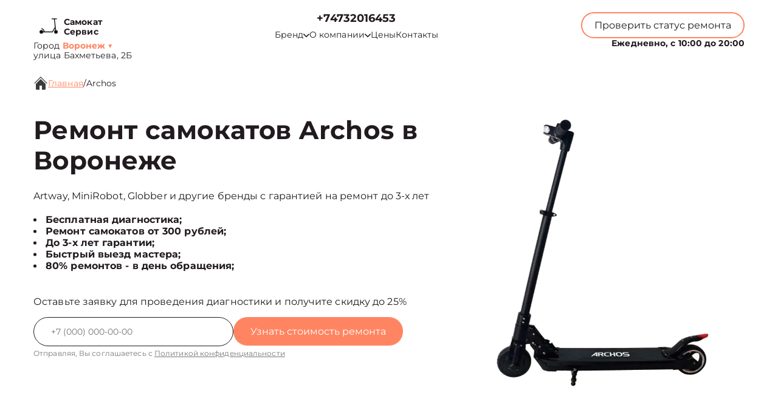

--- FILE ---
content_type: text/html; charset=UTF-8
request_url: https://vrn.samokatesremont.ru/archos
body_size: 21845
content:



<!DOCTYPE html>
<html lang="ru">

<head>
	<meta charset="utf-8">

	<meta name="robots" content="follow, index, max-snippet:-1, max-video-preview:-1, max-image-preview:large" /><title>Ремонт самокатов Archos в Воронеже. Обслуживание в сервисном центре Самокат Сервис</title><meta name='description' content='Ремонт самокатов Archos в Воронеже с гарантией до 3 лет. Цена ремонта от 500 руб! Скидка 20% на услуги по ремонту самокатов при первом обращении!' /><meta name="keywords" content="" /><meta name="yandex-verification" content="5c42bd67c959adef" /><!-- Yandex.Metrika counter -->
<script type="text/javascript" >
   (function(m,e,t,r,i,k,a){m[i]=m[i]||function(){(m[i].a=m[i].a||[]).push(arguments)};
   m[i].l=1*new Date();k=e.createElement(t),a=e.getElementsByTagName(t)[0],k.async=1,k.src=r,a.parentNode.insertBefore(k,a)})
   (window, document, "script", "https://mc.yandex.ru/metrika/tag.js", "ym");

   ym(93364518, "init", {
        clickmap:true,
        trackLinks:true,
        accurateTrackBounce:true,
        webvisor:true
   });
</script>
<noscript><div><img src="https://mc.yandex.ru/watch/93364518" style="position:absolute; left:-9999px;" alt="" /></div></noscript>
<!-- /Yandex.Metrika counter --><link rel="preconnect" href="//api-maps.yandex.ru"><link rel="dns-prefetch" href="//api-maps.yandex.ru">
	<meta name="viewport" content="width=device-width, initial-scale=1, maximum-scale=1">
	<link rel="icon" href="/_content/content/62e946cbe87cc-e2afee1e855eb8b75dfa112f6a5b5c8f.svg">

			<link rel="canonical" href="https://samokatesremont.ru/archos" />
	
	<meta property="og:url" content="https://vrn.samokatesremont.ru" />

	<link rel="stylesheet" href="/public/css/swiper-bundle.min.css" />
	<link rel="stylesheet" href="/public/css/fancybox.min.css" />
	<link rel="stylesheet" href="/public/css/style.css" />

	<style>
		:root {
			--Colored: #ff8562 !important;
		}
	</style>

	<!-- микроразметка для head -->
	<script type="application/ld+json">
		{
			"@context": "https://schema.org",
			"@type": "Organization",
			"url": "https://vrn.samokatesremont.ru/",
			"logo": "https://vrn.samokatesremont.ru",
			"contactPoint": {
				"@type": "ContactPoint",
				"telephone": "+74732016453",
				"contactType": "Основной"
			},
			"description": "Ремонт самокатов с выездом на дом или офис в Воронеже. Гарантия до 3 лет на все виды работ. ",
			"address": {
				"@type": "PostalAddress",
				"streetAddress": "улица Бахметьева, 2Б",
				"addressLocality": "Воронеж",
				"addressRegion": "",
				"postalCode": "394036",
				"addressCountry": "Russia"
			}
		}
	</script>
</head>

<body itemscope itemtype="https://schema.org/WebPage">
	
	
<header itemscope itemtype="http://schema.org/WPHeader">
  <div class="header__inner">
    <div class="header__top">
      <div class="container">
        <div class="logo-block header__logo-block">
          <a class="logo header__logo" href="/">
            <img src="/_content/content/62e944ba6d11e-1694463af450bd42404acf9f1347ba54.svg" alt="Logo" />
            <span class="text-14 w-700 Gray">
                            <span class="custom_text">Самокат Сервис</span>            </span>
          </a>
                      <div class="city-logo text-14">Город <span class="adress text-14"><strong class="Colored w-700">
                  Воронеж</strong> <span class="down Colored">▼</span></span>
            </div>
                    <div class="city-changer header__city-changer Gray text-14">
            <span>улица Бахметьева, 2Б</span>
          </div>
        </div>
        <nav class="header__top-address address-links" itemscope itemtype="https://schema.org/SiteNavigationElement">
          <div class="number-box">
                        <a href="tel:+7 (473) 201-64-53" class="city-changer link-default phone-links w-700 address-btn text-18 w-700 Gray">+74732016453</a>
          </div>
          <ul class="header__top-menu">
                        <li itemprop="name" class="menu-item">
              <div class="dropdown">
                <button class="dropbtn text-14 Gray menu-link">
                  <a class="text-14 Gray">
                    Бренд
                    <svg width="10" height="7" viewBox="0 0 10 7" fill="none" xmlns="http://www.w3.org/2000/svg">
                      <path d="M0.833293 1.33333L4.99996 5.5L9.16663 1.33333" stroke="#211A1F" stroke-width="1.5" stroke-linecap="round" stroke-linejoin="round" />
                    </svg>
                  </a>
                </button>
                <div class="dropdown-content">
                                      <a itemprop="url" class="text-16 Gray" href="/acer">Acer</a>
                                      <a itemprop="url" class="text-16 Gray" href="/xiaomi">Xiaomi</a>
                                      <a itemprop="url" class="text-16 Gray" href="/dexp">DEXP</a>
                                      <a itemprop="url" class="text-16 Gray" href="/digma">Digma</a>
                                      <a itemprop="url" class="text-16 Gray" href="/iconbit">iconBIT</a>
                                      <a itemprop="url" class="text-16 Gray" href="/kugoo">Kugoo</a>
                                      <a itemprop="url" class="text-16 Gray" href="/ninebot">NineBot</a>
                                      <a itemprop="url" class="text-16 Gray" href="/razor">Razor</a>
                                      <a itemprop="url" class="text-16 Gray" href="/globber">Globber</a>
                                      <a itemprop="url" class="text-16 Gray" href="/halten">Halten</a>
                                      <a itemprop="url" class="text-16 Gray" href="/eltreco">Eltreco</a>
                                      <a itemprop="url" class="text-16 Gray" href="/hiper">Hiper</a>
                                      <a itemprop="url" class="text-16 Gray" href="/hoverbot">Hoverbot</a>
                                      <a itemprop="url" class="text-16 Gray" href="/zaxboard">Zaxboard</a>
                                      <a itemprop="url" class="text-16 Gray" href="/kingsong">KingSong</a>
                                      <a itemprop="url" class="text-16 Gray" href="/e-twow">e-TWOW</a>
                                      <a itemprop="url" class="text-16 Gray" href="/airwheel">AirWheel</a>
                                      <a itemprop="url" class="text-16 Gray" href="/artway">Artway</a>
                                      <a itemprop="url" class="text-16 Gray" href="/novatrack">Novatrack</a>
                                      <a itemprop="url" class="text-16 Gray" href="/midway-by-yamato">Midway by Yamato </a>
                                      <a itemprop="url" class="text-16 Gray" href="/dualtron">Dualtron</a>
                                      <a itemprop="url" class="text-16 Gray" href="/ezip">eZip</a>
                                      <a itemprop="url" class="text-16 Gray" href="/el-sport">El-Sport</a>
                                      <a itemprop="url" class="text-16 Gray" href="/speedway">Speedway</a>
                                      <a itemprop="url" class="text-16 Gray" href="/citycoco">CityCoco</a>
                                      <a itemprop="url" class="text-16 Gray" href="/carmega">Carmega</a>
                                      <a itemprop="url" class="text-16 Gray" href="/mizar">Mizar</a>
                                      <a itemprop="url" class="text-16 Gray" href="/speedroll">SpeedRoll</a>
                                      <a itemprop="url" class="text-16 Gray" href="/ibalance">iBalance</a>
                                      <a itemprop="url" class="text-16 Gray" href="/minirobot">MiniRobot</a>
                                      <a itemprop="url" class="text-16 Gray" href="/jetson">Jetson</a>
                                      <a itemprop="url" class="text-16 Gray" href="/yokamura">Yokamura</a>
                                      <a itemprop="url" class="text-16 Gray" href="/ultron">Ultron</a>
                                      <a itemprop="url" class="text-16 Gray" href="/tribe">Tribe</a>
                                      <a itemprop="url" class="text-16 Gray" href="/kuaike">Kuaike</a>
                                      <a itemprop="url" class="text-16 Gray" href="/x-rider">X-Rider</a>
                                      <a itemprop="url" class="text-16 Gray" href="/weikesi">Weikesi</a>
                                      <a itemprop="url" class="text-16 Gray" href="/maxspeed">Maxspeed</a>
                                      <a itemprop="url" class="text-16 Gray" href="/hunter">Hunter</a>
                                      <a itemprop="url" class="text-16 Gray" href="/volteco">Volteco</a>
                                      <a itemprop="url" class="text-16 Gray" href="/all-terrain">All Terrain</a>
                                      <a itemprop="url" class="text-16 Gray" href="/white-siberia">White Siberia</a>
                                      <a itemprop="url" class="text-16 Gray" href="/wellness">Wellness</a>
                                      <a itemprop="url" class="text-16 Gray" href="/currus">Currus</a>
                                      <a itemprop="url" class="text-16 Gray" href="/aovo">AOVO</a>
                                      <a itemprop="url" class="text-16 Gray" href="/gt">GT</a>
                                      <a itemprop="url" class="text-16 Gray" href="/headway">Headway</a>
                                      <a itemprop="url" class="text-16 Gray" href="/e-scooter">E-Scooter</a>
                                      <a itemprop="url" class="text-16 Gray" href="/inokim">Inokim</a>
                                      <a itemprop="url" class="text-16 Gray" href="/evo">Evo</a>
                                      <a itemprop="url" class="text-16 Gray" href="/genesis">Genesis</a>
                                  </div>
              </div>
            </li>
            <li itemprop="name" class="menu-item dropdown-menu child_menu_none">
              <a itemprop="url" class="text-14 Gray menu-link" href="/about">
                О компании
                <svg width="10" height="7" viewBox="0 0 10 7" fill="none" xmlns="http://www.w3.org/2000/svg">
                  <path d="M0.833293 1.33333L4.99996 5.5L9.16663 1.33333" stroke="#211A1F" stroke-width="1.5" stroke-linecap="round" stroke-linejoin="round" />
                </svg>
              </a>
              <div class="menu_dropdowen">
                <div class="child_menu">
                  <a itemprop="url" class="text-14 Gray menu-link" href="/warranty">Гарантия</a>
                  <a itemprop="url" class="text-14 Gray menu-link" href="/delivery">Доставка</a>
                </div>
              </div>
            </li>
            <li itemprop="name" class="menu-item">
              <a class="text-14 Gray menu-link" itemprop="url" href="/price">Цены</a>
            </li>
            <li itemprop="name" class="menu-item">
              <a class="text-14 Gray menu-link" itemprop="url" href="/contact">Контакты</a>
            </li>
          </ul>
        </nav>
        <div class="mobile-btn-box">
          <div class="top text-14 burger-menu">
            Меню
            <svg width="20" height="20" viewBox="0 0 20 20" fill="none" xmlns="http://www.w3.org/2000/svg">
              <path d="M2.5 5H17.5M2.5 10H17.5M2.5 15H17.5" stroke="white" stroke-width="2" stroke-linecap="round" stroke-linejoin="round" />
            </svg>
          </div>
          <a href="tel:+7 (473) 201-64-53" class="city-changer link-default phone-links w-700 address-btn text-16 w-700 Gray">+74732016453</a>
        </div>
        <div class="header__top-btns">
          <button class="header__top-defaultBtn defaultBtn text-14 open-popup">
            <div class="back"></div>
            <div class="text">Проверить статус ремонта</div>
          </button>
          <div class="header_num_box text-14 w-700">Ежедневно, с 10:00 до 20:00</div>
        </div>
      </div>
    </div>
  </div>

  <div class="menu">
    <div class="container">
      <button class="top menu-close">
        <span></span>
        <span></span>
      </button>
          </div>
  </div>

</header>


<div class="modal-city">
  <div class="bg_modal-city"></div>
  <div class="content-modal-city">
    <div class="h3">Выбор города</div>
    <ul>
              <li><a href="https://samokatesremont.ru" class="text-16 White">Москва</a></li>
              <li><a href="https://spb.samokatesremont.ru" class="text-16 White">Санкт-Петербург</a></li>
              <li><a href="https://krd.samokatesremont.ru" class="text-16 White">Краснодар</a></li>
              <li><a href="https://rnd.samokatesremont.ru" class="text-16 White">Ростов-на-Дону</a></li>
              <li><a href="https://nnv.samokatesremont.ru" class="text-16 White">Нижний Новгород</a></li>
              <li><a href="https://nsk.samokatesremont.ru" class="text-16 White">Новосибирск</a></li>
              <li><a href="https://chl.samokatesremont.ru" class="text-16 White">Челябинск</a></li>
              <li><a href="https://ekb.samokatesremont.ru" class="text-16 White">Екатеринбург</a></li>
              <li><a href="https://kzn.samokatesremont.ru" class="text-16 White">Казань</a></li>
              <li><a href="https://ufa.samokatesremont.ru" class="text-16 White">Уфа</a></li>
              <li><a href="https://vrn.samokatesremont.ru" class="text-16 White">Воронеж</a></li>
              <li><a href="https://vlg.samokatesremont.ru" class="text-16 White">Волгоград</a></li>
              <li><a href="https://brn.samokatesremont.ru" class="text-16 White">Барнаул</a></li>
              <li><a href="https://izh.samokatesremont.ru" class="text-16 White">Ижевск</a></li>
              <li><a href="https://tol.samokatesremont.ru" class="text-16 White">Тольятти</a></li>
              <li><a href="https://yrs.samokatesremont.ru" class="text-16 White">Ярославль</a></li>
              <li><a href="https://srt.samokatesremont.ru" class="text-16 White">Саратов</a></li>
              <li><a href="https://hbr.samokatesremont.ru" class="text-16 White">Хабаровск</a></li>
              <li><a href="https://tms.samokatesremont.ru" class="text-16 White">Томск</a></li>
              <li><a href="https://tmn.samokatesremont.ru" class="text-16 White">Тюмень</a></li>
              <li><a href="https://irk.samokatesremont.ru" class="text-16 White">Иркутск</a></li>
              <li><a href="https://smr.samokatesremont.ru" class="text-16 White">Самара</a></li>
              <li><a href="https://oms.samokatesremont.ru" class="text-16 White">Омск</a></li>
              <li><a href="https://krn.samokatesremont.ru" class="text-16 White">Красноярск</a></li>
              <li><a href="https://prm.samokatesremont.ru" class="text-16 White">Пермь</a></li>
              <li><a href="https://uly.samokatesremont.ru" class="text-16 White">Ульяновск</a></li>
              <li><a href="https://kir.samokatesremont.ru" class="text-16 White">Киров</a></li>
              <li><a href="https://arh.samokatesremont.ru" class="text-16 White">Архангельск</a></li>
              <li><a href="https://ast.samokatesremont.ru" class="text-16 White">Астрахань</a></li>
              <li><a href="https://bel.samokatesremont.ru" class="text-16 White">Белгород</a></li>
              <li><a href="https://blg.samokatesremont.ru" class="text-16 White">Благовещенск</a></li>
              <li><a href="https://bry.samokatesremont.ru" class="text-16 White">Брянск</a></li>
              <li><a href="https://vld.samokatesremont.ru" class="text-16 White">Владивосток</a></li>
              <li><a href="https://vlk.samokatesremont.ru" class="text-16 White">Владикавказ</a></li>
              <li><a href="https://vla.samokatesremont.ru" class="text-16 White">Владимир</a></li>
              <li><a href="https://vlgs.samokatesremont.ru" class="text-16 White">Волжский</a></li>
              <li><a href="https://vol.samokatesremont.ru" class="text-16 White">Вологда</a></li>
              <li><a href="https://grz.samokatesremont.ru" class="text-16 White">Грозный</a></li>
              <li><a href="https://yla.samokatesremont.ru" class="text-16 White">Йошкар-Ола</a></li>
              <li><a href="https://kld.samokatesremont.ru" class="text-16 White">Калининград</a></li>
              <li><a href="https://klg.samokatesremont.ru" class="text-16 White">Калуга</a></li>
              <li><a href="https://kem.samokatesremont.ru" class="text-16 White">Кемерово</a></li>
              <li><a href="https://ktm.samokatesremont.ru" class="text-16 White">Кострома</a></li>
              <li><a href="https://kur.samokatesremont.ru" class="text-16 White">Курган</a></li>
              <li><a href="https://krs.samokatesremont.ru" class="text-16 White">Курск</a></li>
              <li><a href="https://lip.samokatesremont.ru" class="text-16 White">Липецк</a></li>
              <li><a href="https://mgt.samokatesremont.ru" class="text-16 White">Магнитогорск</a></li>
              <li><a href="https://mkh.samokatesremont.ru" class="text-16 White">Махачкала</a></li>
              <li><a href="https://mur.samokatesremont.ru" class="text-16 White">Мурманск</a></li>
              <li><a href="https://nhc.samokatesremont.ru" class="text-16 White">Набережные Челны</a></li>
              <li><a href="https://nlc.samokatesremont.ru" class="text-16 White">Нальчик</a></li>
              <li><a href="https://nvrt.samokatesremont.ru" class="text-16 White">Нижневартовск</a></li>
              <li><a href="https://nzk.samokatesremont.ru" class="text-16 White">Нижнекамск</a></li>
              <li><a href="https://nzt.samokatesremont.ru" class="text-16 White">Нижний Тагил</a></li>
              <li><a href="https://nvr.samokatesremont.ru" class="text-16 White">Новороссийск</a></li>
              <li><a href="https://orl.samokatesremont.ru" class="text-16 White">Орёл</a></li>
              <li><a href="https://orn.samokatesremont.ru" class="text-16 White">Оренбург</a></li>
              <li><a href="https://pnz.samokatesremont.ru" class="text-16 White">Пенза</a></li>
              <li><a href="https://ryz.samokatesremont.ru" class="text-16 White">Рязань</a></li>
              <li><a href="https://srk.samokatesremont.ru" class="text-16 White">Саранск</a></li>
              <li><a href="https://smf.samokatesremont.ru" class="text-16 White">Симферополь</a></li>
              <li><a href="https://sml.samokatesremont.ru" class="text-16 White">Смоленск</a></li>
              <li><a href="https://soc.samokatesremont.ru" class="text-16 White">Сочи</a></li>
              <li><a href="https://stv.samokatesremont.ru" class="text-16 White">Ставрополь</a></li>
              <li><a href="https://stl.samokatesremont.ru" class="text-16 White">Стерлитамак</a></li>
              <li><a href="https://srg.samokatesremont.ru" class="text-16 White">Сургут</a></li>
              <li><a href="https://tgn.samokatesremont.ru" class="text-16 White">Таганрог</a></li>
              <li><a href="https://tmb.samokatesremont.ru" class="text-16 White">Тамбов</a></li>
              <li><a href="https://tvr.samokatesremont.ru" class="text-16 White">Тверь</a></li>
              <li><a href="https://ula.samokatesremont.ru" class="text-16 White">Улан-Удэ</a></li>
              <li><a href="https://chb.samokatesremont.ru" class="text-16 White">Чебоксары</a></li>
              <li><a href="https://chr.samokatesremont.ru" class="text-16 White">Череповец</a></li>
              <li><a href="https://cht.samokatesremont.ru" class="text-16 White">Чита</a></li>
              <li><a href="https://ykt.samokatesremont.ru" class="text-16 White">Якутск</a></li>
              <li><a href="https://svp.samokatesremont.ru" class="text-16 White">Севастополь</a></li>
              <li><a href="https://ivn.samokatesremont.ru" class="text-16 White">Иваново</a></li>
              <li><a href="https://nvk.samokatesremont.ru" class="text-16 White">Новокузнецк</a></li>
              <li><a href="https://dnt.samokatesremont.ru" class="text-16 White">Донецк</a></li>
              <li><a href="https://mar.samokatesremont.ru" class="text-16 White">Мариуполь</a></li>
              <li><a href="https://lug.samokatesremont.ru" class="text-16 White">Луганск</a></li>
          </ul>
  </div>
</div>

	<main>
<section style="margin-bottom:32px;" class="bannner inside pt-125">
  
<div class="history  GrayBG" itemscope="" itemtype="https://schema.org/BreadcrumbList"><div class="container"><div class="history__inner text-16 Gray left"><svg width="24" height="24" viewBox="0 0 24 24" fill="none" xmlns="http://www.w3.org/2000/svg">
            <g clip-path="url(#clip0_112_1262)">
                <path
                    d="M22 12.6667C21.9123 12.6672 21.8253 12.6504 21.7441 12.6172C21.6629 12.584 21.589 12.5351 21.5267 12.4733L12 2.94001L2.47335 12.4733C2.34582 12.5826 2.18177 12.6396 2.01398 12.6331C1.8462 12.6267 1.68704 12.5571 1.56831 12.4384C1.44958 12.3197 1.38002 12.1605 1.37354 11.9927C1.36706 11.8249 1.42413 11.6609 1.53335 11.5333L11.5334 1.53334C11.6583 1.40917 11.8272 1.33948 12.0034 1.33948C12.1795 1.33948 12.3484 1.40917 12.4734 1.53334L22.4734 11.5333C22.5651 11.6269 22.6272 11.7455 22.6519 11.8742C22.6767 12.0029 22.6629 12.136 22.6124 12.2569C22.5619 12.3779 22.4769 12.4812 22.368 12.5541C22.2591 12.627 22.1311 12.6661 22 12.6667Z"
                    fill="#3B3B3B" />
                <path
                    d="M12 5.19333L4 13.22V21.3333C4 21.687 4.14048 22.0261 4.39052 22.2761C4.64057 22.5262 4.97971 22.6667 5.33333 22.6667H10V16H14V22.6667H18.6667C19.0203 22.6667 19.3594 22.5262 19.6095 22.2761C19.8595 22.0261 20 21.687 20 21.3333V13.1733L12 5.19333Z"
                    fill="#3B3B3B" />
            </g>
            <defs>
                <clipPath id="clip0_112_1262">
                    <rect width="24" height="24" fill="white" />
                </clipPath>
            </defs>
        </svg> <a itemprop='itemListElement' itemscope='' itemtype='https://schema.org/ListItem' class='active' href='/'>Главная</a> <meta itemprop='position' content='1'>/ <a itemprop='itemListElement' itemscope='' itemtype='https://schema.org/ListItem'  class='text-16 Gray left' >Archos</a> <meta itemprop='position' content='2'></div></div></div>

               
            
  <div class="container">
    <div class="bannner__inner pb-72">
      <div class="bannner__info">
        <h1 class="title">Ремонт самокатов Archos в Воронеже</h1>
        <div class="text-16 Gray mb-20">
          Artway, MiniRobot, Globber и другие бренды с гарантией на ремонт до 3-х лет
        </div>
        <ul>
                      <li class="text-16 Gray w-700">Бесплатная диагностика;</li>
                      <li class="text-16 Gray w-700">Ремонт самокатов от 300 рублей;</li>
                      <li class="text-16 Gray w-700">До 3-х лет гарантии;</li>
                      <li class="text-16 Gray w-700">Быстрый выезд мастера;</li>
                      <li class="text-16 Gray w-700">80% ремонтов - в день обращения;</li>
                  </ul>
        <div class="text-16 mb-16 Gray mt-40">
          Оставьте заявку для проведения диагностики и получите скидку до 25%
        </div>
        <input type="hidden" name="title" value="Модальная форма">
        <form class="bannner__info-form device form" action="">
          <div class="form__input">
            <input class="form__input-input text-14 Gray" name="your-tel" inputmode="tel" type="text"
              placeholder="+7(___)-___-__-__" />
            <button class="form__input-btn form-btn colorBtn text-16" disabled="true">
              <div class="back"></div>
              <div class="text">Узнать стоимость ремонта</div>
            </button>
          </div>
          <div class="form-after-text text-14 Gray">
            Отправляя, Вы соглашаетесь с <span><a href="/politika" class="text-12 Gray">Политикой конфиденциальности</a></span>
          </div>
        </form>
      </div>
      <div class="bannner__img-inner device">
        <img src="/_content/content/67fe45e4ae1bf-065d8742ed2a1f1bb3bef153d1444b39.webp" class="" alt="" />
      </div>
    </div>
  </div>
</section>

<section class="utp block">
  <div class="container">
    <div class="bannner__info-utp">
              <div class="utp-item text-16">
          <svg width="55" height="55" viewBox="0 0 55 55" fill="none" xmlns="http://www.w3.org/2000/svg"><g filter="url(#filter0_d_4_601)"><path fill-rule="evenodd" clip-rule="evenodd" d="M36.75 25.5C36.75 26.9774 36.459 28.4403 35.8936 29.8052C35.3283 31.1701 34.4996 32.4103 33.4549 33.4549C32.4103 34.4996 31.1701 35.3283 29.8052 35.8936C28.4403 36.459 26.9774 36.75 25.5 36.75C24.0226 36.75 22.5597 36.459 21.1948 35.8936C19.8299 35.3283 18.5897 34.4996 17.545 33.4549C16.5004 32.4103 15.6717 31.1701 15.1063 29.8052C14.541 28.4403 14.25 26.9774 14.25 25.5C14.25 22.5163 15.4353 19.6548 17.545 17.545C19.6548 15.4353 22.5163 14.25 25.5 14.25C28.4837 14.25 31.3452 15.4353 33.4549 17.545C35.5647 19.6548 36.75 22.5163 36.75 25.5ZM34.7 37.35C31.6859 39.6899 27.8934 40.7933 24.0945 40.4353C20.2956 40.0774 16.7758 38.2852 14.2519 35.4235C11.7279 32.5618 10.3894 28.8457 10.5088 25.0319C10.6283 21.218 12.1967 17.593 14.8949 14.8949C17.593 12.1967 21.218 10.6283 25.0319 10.5088C28.8457 10.3894 32.5618 11.7279 35.4235 14.2519C38.2852 16.7758 40.0774 20.2956 40.4353 24.0945C40.7933 27.8934 39.6899 31.6859 37.35 34.7L44.325 41.675C44.5092 41.8466 44.657 42.0536 44.7594 42.2836C44.8619 42.5136 44.917 42.7619 44.9215 43.0137C44.9259 43.2654 44.8796 43.5155 44.7853 43.749C44.691 43.9825 44.5506 44.1945 44.3726 44.3726C44.1945 44.5506 43.9825 44.691 43.749 44.7853C43.5155 44.8796 43.2654 44.9259 43.0137 44.9215C42.7619 44.917 42.5136 44.8619 42.2836 44.7594C42.0536 44.657 41.8466 44.5092 41.675 44.325L34.7 37.35Z" fill="#384FCE"/></g><defs><filter id="filter0_d_4_601" x="-2" y="-2" width="60" height="60" filterUnits="userSpaceOnUse" color-interpolation-filters="sRGB"><feFlood flood-opacity="0" result="BackgroundImageFix"/><feColorMatrix in="SourceAlpha" type="matrix" values="0 0 0 0 0 0 0 0 0 0 0 0 0 0 0 0 0 0 127 0" result="hardAlpha"/><feOffset/><feGaussianBlur stdDeviation="5"/><feComposite in2="hardAlpha" operator="out"/><feColorMatrix type="matrix" values="0 0 0 0 1 0 0 0 0 1 0 0 0 0 1 0 0 0 1 0"/><feBlend mode="normal" in2="BackgroundImageFix" result="effect1_dropShadow_4_601"/><feBlend mode="normal" in="SourceGraphic" in2="effect1_dropShadow_4_601" result="shape"/></filter></defs></svg>          <div class="utp-item-title">Диагностика</div>
          <div class="utp-item-text">Узнайте точную причину неисправности вашего устройства через 30 минут</div>
        </div>
              <div class="utp-item text-16">
          <svg width="55" height="55" viewBox="0 0 55 55" fill="none" xmlns="http://www.w3.org/2000/svg"><g filter="url(#filter0_d_216_82)"><path d="M39.9633 22.1067L31.7133 30.3567C31.0882 30.9816 30.2405 31.3327 29.3566 31.3327C28.4727 31.3327 27.625 30.9816 26.9999 30.3567L17.5716 39.785C17.8841 40.0976 18.0596 40.5214 18.0596 40.9634C18.0596 41.4053 17.8841 41.8292 17.5716 42.1417L15.2166 44.5C14.9041 44.8125 14.4802 44.988 14.0383 44.988C13.5963 44.988 13.1725 44.8125 12.8599 44.5L10.4999 42.1417C10.1875 41.8292 10.012 41.4053 10.012 40.9634C10.012 40.5214 10.1875 40.0976 10.4999 39.785L12.8566 37.4284C13.1692 37.1159 13.593 36.9404 14.0349 36.9404C14.4769 36.9404 14.9007 37.1159 15.2133 37.4284L24.6433 28C24.0184 27.375 23.6673 26.5273 23.6673 25.6434C23.6673 24.7595 24.0184 23.9118 24.6433 23.2867L32.8933 15.0367L39.9633 22.1067ZM42.3199 19.75L35.2499 12.68L36.4283 11.5017C37.0534 10.8768 37.9011 10.5258 38.7849 10.5258C39.6688 10.5258 40.5165 10.8768 41.1416 11.5017L43.4999 13.8584C44.1248 14.4835 44.4759 15.3312 44.4759 16.215C44.4759 17.0989 44.1248 17.9466 43.4999 18.5717L42.3199 19.75Z" fill="#384FCE"/></g><defs><filter id="filter0_d_216_82" x="-3" y="-2" width="60" height="60" filterUnits="userSpaceOnUse" color-interpolation-filters="sRGB"><feFlood flood-opacity="0" result="BackgroundImageFix"/><feColorMatrix in="SourceAlpha" type="matrix" values="0 0 0 0 0 0 0 0 0 0 0 0 0 0 0 0 0 0 127 0" result="hardAlpha"/><feOffset/><feGaussianBlur stdDeviation="5"/><feComposite in2="hardAlpha" operator="out"/><feColorMatrix type="matrix" values="0 0 0 0 1 0 0 0 0 1 0 0 0 0 1 0 0 0 1 0"/><feBlend mode="normal" in2="BackgroundImageFix" result="effect1_dropShadow_216_82"/><feBlend mode="normal" in="SourceGraphic" in2="effect1_dropShadow_216_82" result="shape"/></filter></defs></svg>          <div class="utp-item-title">Ремонт от 15 минут</div>
          <div class="utp-item-text">Ремонт самокатов занимает от 15 минут до нескольких дней в зависимости от поломки</div>
        </div>
              <div class="utp-item text-16">
          <svg width="58" height="54" viewBox="0 0 58 54" fill="none" xmlns="http://www.w3.org/2000/svg"><g filter="url(#filter0_d_216_90)"><path fill-rule="evenodd" clip-rule="evenodd" d="M10.6666 12C10.6666 11.558 10.8422 11.1341 11.1548 10.8215C11.4673 10.509 11.8913 10.3334 12.3333 10.3334H30.6666C31.1087 10.3334 31.5326 10.509 31.8451 10.8215C32.1577 11.1341 32.3333 11.558 32.3333 12V20.3334H39C40.0943 20.3334 41.1779 20.5489 42.189 20.9677C43.2 21.3865 44.1187 22.0003 44.8925 22.7742C45.6663 23.548 46.2802 24.4666 46.699 25.4777C47.1177 26.4887 47.3333 27.5724 47.3333 28.6667V35.3334C47.3335 36.4063 46.9886 37.4508 46.3497 38.3127C45.7108 39.1747 44.8116 39.8083 43.785 40.12C43.4793 41.1284 42.8629 42.0144 42.0238 42.6516C41.1846 43.2888 40.1656 43.6446 39.1122 43.6682C38.0589 43.6919 37.0249 43.3822 36.158 42.7833C35.2911 42.1844 34.6356 41.327 34.285 40.3334H23.7166C23.366 41.327 22.7104 42.1844 21.8436 42.7833C20.9767 43.3822 19.9427 43.6919 18.8893 43.6682C17.836 43.6446 16.817 43.2888 15.9778 42.6516C15.1387 42.0144 14.5223 41.1284 14.2166 40.12C13.1897 39.8086 12.2902 39.1751 11.6509 38.3131C11.0116 37.4512 10.6666 36.4065 10.6666 35.3334V28.6667H20.6666C21.1087 28.6667 21.5326 28.4911 21.8451 28.1786C22.1577 27.866 22.3333 27.4421 22.3333 27C22.3333 26.558 22.1577 26.1341 21.8451 25.8215C21.5326 25.509 21.1087 25.3334 20.6666 25.3334H10.6666V22H17.3333C17.7753 22 18.1992 21.8244 18.5118 21.5119C18.8244 21.1993 19 20.7754 19 20.3334C19 19.8913 18.8244 19.4674 18.5118 19.1549C18.1992 18.8423 17.7753 18.6667 17.3333 18.6667H10.6666V12ZM32.3333 37H34.285C34.6144 36.0675 35.2131 35.2535 36.0053 34.6613C36.7974 34.069 37.7474 33.7249 38.7351 33.6727C39.7228 33.6204 40.7038 33.8622 41.5541 34.3676C42.4043 34.8729 43.0855 35.6191 43.5116 36.5117C43.6666 36.3571 43.7896 36.1735 43.8734 35.9713C43.9572 35.769 44.0002 35.5523 44 35.3334V28.6667C44 27.3406 43.4732 26.0689 42.5355 25.1312C41.5978 24.1935 40.326 23.6667 39 23.6667H32.3333V37ZM20.6666 38.6667C20.6666 38.2247 20.491 37.8008 20.1785 37.4882C19.8659 37.1756 19.442 37 19 37C18.5579 37 18.134 37.1756 17.8214 37.4882C17.5089 37.8008 17.3333 38.2247 17.3333 38.6667C17.3333 39.1087 17.5089 39.5327 17.8214 39.8452C18.134 40.1578 18.5579 40.3334 19 40.3334C19.442 40.3334 19.8659 40.1578 20.1785 39.8452C20.491 39.5327 20.6666 39.1087 20.6666 38.6667ZM37.8216 37.4884C37.6664 37.6428 37.5433 37.8264 37.4595 38.0287C37.3757 38.2309 37.3328 38.4478 37.3333 38.6667C37.3332 39.0523 37.4668 39.426 37.7114 39.7241C37.9559 40.0222 38.2963 40.2263 38.6745 40.3016C39.0527 40.3769 39.4452 40.3188 39.7853 40.1371C40.1254 39.9554 40.392 39.6614 40.5396 39.3052C40.6873 38.9489 40.7068 38.5525 40.5949 38.1835C40.4831 37.8145 40.2467 37.4957 39.9261 37.2814C39.6056 37.0672 39.2206 36.9707 38.8369 37.0084C38.4531 37.0461 38.0943 37.2158 37.8216 37.4884Z" fill="#384FCE"/></g><defs><filter id="filter0_d_216_90" x="-1" y="-3" width="60" height="60" filterUnits="userSpaceOnUse" color-interpolation-filters="sRGB"><feFlood flood-opacity="0" result="BackgroundImageFix"/><feColorMatrix in="SourceAlpha" type="matrix" values="0 0 0 0 0 0 0 0 0 0 0 0 0 0 0 0 0 0 127 0" result="hardAlpha"/><feOffset/><feGaussianBlur stdDeviation="5"/><feComposite in2="hardAlpha" operator="out"/><feColorMatrix type="matrix" values="0 0 0 0 1 0 0 0 0 1 0 0 0 0 1 0 0 0 1 0"/><feBlend mode="normal" in2="BackgroundImageFix" result="effect1_dropShadow_216_90"/><feBlend mode="normal" in="SourceGraphic" in2="effect1_dropShadow_216_90" result="shape"/></filter></defs></svg>          <div class="utp-item-title">Выезд курьера</div>
          <div class="utp-item-text">Бесплатный курьер, который заберет неисправное устройство в удобном месте.</div>
        </div>
              <div class="utp-item text-16">
          <svg width="40" height="40" viewBox="0 0 40 40" fill="none" xmlns="http://www.w3.org/2000/svg"><path d="M20 1.66663L5 8.33329V18.3333C5 27.5833 11.4 36.2333 20 38.3333C28.6 36.2333 35 27.5833 35 18.3333V8.33329L20 1.66663ZM20 19.9833H31.6667C30.7833 26.85 26.2 32.9666 20 34.8833V20H8.33333V10.5L20 5.31663V19.9833Z" fill="#384FCE"/></svg>          <div class="utp-item-title">Гарантия до 36 мес</div>
          <div class="utp-item-text">На услуги и запчасти предоставленные нашей компанией</div>
        </div>
          </div>
  </div>
</section>


<section class="advantages none block colored-BG">
  <div class="back"></div>
  <div class="container">
    <h2 class="title-submain">Наши преимущества</h2>
    <div class="advantages-cards">
      <div class="advantages-card">
        <div class="advantages-card-box">
          <div class="box-number">1</div>
          <img src="/public/images/advan1.png" alt="" class="box-img" />
        </div>
        <div class="advantages-card-title">Выезд мастера за 30 мин</div>
        <div class="advantages-card-text">Ремонт самокатов на дому в Воронеже по недорогим ценам. Возможен наличный и безналичный расчет.  В удобное для вас время и место мы отправим выездного мастера.</div>
      </div>
      <div class="advantages-card">
        <div class="advantages-card-box">
          <div class="box-number">2</div>
          <img src="/public/images/advan2.png" alt="" class="box-img" />
        </div>
        <div class="advantages-card-title">3апчасти в наличии</div>
        <div class="advantages-card-text">В сервисном центре постоянно пополняются запчасти и комплектующие любых моделей. Мы работаем напрямую с производителями и благодаря этому мы можем гарантировать высокое качество и самые выгодные цены</div>
      </div>
      <div class="advantages-card">
        <div class="advantages-card-box">
          <div class="box-number">3</div>
          <img src="/public/images/advan3.png" alt="" class="box-img" />
        </div>
        <div class="advantages-card-title">7 лет опыта работы</div>
        <div class="advantages-card-text">Сервис предоставляет услуги уже на протяжении 7 лет. Богатый опыт позволяет гарантировать высокое качество в работе любой сложности</div>
      </div>
    </div>
  </div>
</section>




  


  <section class="block brands colored-BG block">
    <div class="back"></div>
    <div class="container">
              <h2 class="title-submain">Ремонтируемые модели самокатов Archos</h2>
            <div class="catalog-cards model-table brand-cards model-container mb-32">
                                  <a href="/archos/bolt-jr" class="cards-item">
                <img src="/_content/datasets/6290d338acd5c-111642ef80c37166380f2abe0c8a0236.webp" alt="" class="cards-item-img" />
                <div class="back"></div>
                <div class="text-16 Gray w-300">Archos Bolt Jr</div>
              </a>
                                                        <a href="/archos/citee" class="cards-item">
                <img src="/_content/datasets/6290d338b58d8-8114d0dc396c55ce9a39b86da7ba8cab.webp" alt="" class="cards-item-img" />
                <div class="back"></div>
                <div class="text-16 Gray w-300">Archos Citee</div>
              </a>
                                                        <a href="/archos/citee-power" class="cards-item">
                <img src="/_content/datasets/6290d338be764-68973dc79cb656205b582dfbc11cf180.webp" alt="" class="cards-item-img" />
                <div class="back"></div>
                <div class="text-16 Gray w-300">Archos Citee Power</div>
              </a>
                                    </div>
          </div>
  </section>





<section class="how-work none colored-BG block">
  <div class="back"></div>
  <div class="container">
    <h2 class="title-submain">Как мы работаем</h2>
    <div class="how-work_inner">
      <div class="inner-item">
        <div class="inner-item-title">
          <div class="title-num">1</div>
          Заявка
        </div>
        <div class="inner-item-text">
          Заполните форму обратной связи для самостоятельного оформления
          заявки, закажите выезд мастера по удобному для Вас времени и
          адресу
        </div>
      </div>
      <div class="inner-item">
        <div class="inner-item-title">
          <div class="title-num">2</div>
          Консультация
        </div>
        <div class="inner-item-text">
          Оператор проконсультирует о ремонте, уточнив детали поломки,
          озвучит примерную стоимость ремонта, даст рекомендации до
          приезда мастера
        </div>
      </div>
      <div class="inner-item">
        <div class="inner-item-title">
          <div class="title-num">3</div>
          Выезд
        </div>
        <div class="inner-item-text">
          Специалист приедет в удобное для Вас время с необходимыми
          инструментами и запчастями
        </div>
      </div>
      <div class="inner-item">
        <div class="inner-item-title">
          <div class="title-num">4</div>
          Диагностика
        </div>
        <div class="inner-item-text">
          Перед ремонтом специалист проведет диагностику неисправного
          устройства для установления точной причины поломки
        </div>
      </div>
      <div class="inner-item">
        <div class="inner-item-title">
          <div class="title-num">5</div>
          Договор
        </div>
        <div class="inner-item-text">
          Мастер составит договор до ремонта, в котором будут прописаны
          все услуги и закреплена стоимость ремонта
        </div>
      </div>
      <div class="inner-item">
        <div class="inner-item-title">
          <div class="title-num">6</div>
          Ремонт и оплата
        </div>

        <div class="inner-item-text">
          Мастер приступит к ремонту только после подписания договора,
          оплата происходит после приёмки исправной техники
        </div>
      </div>
    </div>
  </div>
</section>

<section class="masters none colored-BG block">
  <div class="back"></div>
  <div class="container">
    <h2 class="title-submain">Наши мастера</h2>
    <div class="masters_inner">
      <div class="masters_inner-item">
        <div class="item-img">
          <img src="/public/images/master.png" alt="" />
        </div>
        <div class="item-name">Иванов Иван Иванович</div>
        <div class="item-prof">
          <span>Специализация:</span>
          ремонт электроники
        </div>
        <div class="item-age"><span>Опыт:</span>12 лет</div>
      </div>
      <div class="masters_inner-item">
        <div class="item-img">
          <img src="/public/images/master.png" alt="" />
        </div>
        <div class="item-name">Иванов Иван Иванович</div>
        <div class="item-prof">
          <span>Специализация:</span>
          ремонт электроники
        </div>
        <div class="item-age"><span>Опыт:</span>12 лет</div>
      </div>
      <div class="masters_inner-item">
        <div class="item-img">
          <img src="/public/images/master.png" alt="" />
        </div>
        <div class="item-name">Иванов Иван Иванович</div>
        <div class="item-prof">
          <span>Специализация:</span>
          ремонт электроники
        </div>
        <div class="item-age"><span>Опыт:</span>12 лет</div>
      </div>
      <div class="masters_inner-item">
        <div class="item-img">
          <img src="/public/images/master.png" alt="" />
        </div>
        <div class="item-name">Иванов Иван Иванович</div>
        <div class="item-prof">
          <span>Специализация:</span>
          ремонт электроники
        </div>
        <div class="item-age"><span>Опыт:</span>12 лет</div>
      </div>
    </div>
  </div>
</section>


<section class="questions block " itemscope itemtype="https://schema.org/FAQPage">
    <div class="container">
        <div class="questions__inner">
            <h2 class="questions-title title-submain Gray">
                Ответы на <span>часто задаваемые</span> вопросы
            </h2>
            <div class="questions__text-cards text-cards">

                
                                            <div class="text-cards-item" itemscope itemprop="mainEntity" itemtype="https://schema.org/Question">
                            <div class="text-16 item-title Gray" itemprop="name">
                                Какая у вас стоимость ремонта?                            </div>
                            <button class="item-btn">
                                <svg width="30" height="29" viewBox="0 0 30 29" fill="none" xmlns="http://www.w3.org/2000/svg">
                                    <path d="M9.34149 19.7507C9.1034 19.5126 8.96963 19.1896 8.96963 18.8529C8.96963 18.5162 9.1034 18.1933 9.34149 17.9552L16.4516 10.845L11.7355 10.845C11.4067 10.8334 11.0953 10.6947 10.8668 10.458C10.6383 10.2213 10.5107 9.9052 10.5107 9.57624C10.5107 9.24727 10.6383 8.93115 10.8668 8.69447C11.0953 8.45779 11.4067 8.31903 11.7355 8.30743L19.5159 8.30742C19.8524 8.30763 20.175 8.44138 20.4129 8.67928C20.6508 8.91719 20.7845 9.23979 20.7847 9.57624L20.7847 17.3567C20.7908 17.5271 20.7624 17.6969 20.7013 17.8561C20.6403 18.0153 20.5478 18.1606 20.4294 18.2832C20.311 18.4059 20.169 18.5035 20.0121 18.5701C19.8552 18.6367 19.6864 18.6711 19.5159 18.6711C19.3454 18.6711 19.1767 18.6367 19.0197 18.5701C18.8628 18.5035 18.7209 18.4059 18.6025 18.2832C18.4841 18.1606 18.3916 18.0153 18.3305 17.8561C18.2695 17.6969 18.2411 17.5271 18.2471 17.3567L18.2471 12.6405L11.137 19.7507C10.8989 19.9888 10.576 20.1225 10.2392 20.1225C9.90252 20.1225 9.57959 19.9888 9.34149 19.7507Z" fill="#211A1F" />
                                </svg>
                            </button>
                            <div class="item-block" itemscope itemprop="acceptedAnswer" itemtype="https://schema.org/Answer">
                                <div itemprop="text" class="item-block-text text-16 Gray">Стоимость ремонта может отличаться в зависимости от типа и модели устройства. Конечную стоимость можно узнать после диагностики.
</div>
                            </div>
                        </div>
                                            <div class="text-cards-item" itemscope itemprop="mainEntity" itemtype="https://schema.org/Question">
                            <div class="text-16 item-title Gray" itemprop="name">
                                
Выдаётся ли вами гарантия на работы?                            </div>
                            <button class="item-btn">
                                <svg width="30" height="29" viewBox="0 0 30 29" fill="none" xmlns="http://www.w3.org/2000/svg">
                                    <path d="M9.34149 19.7507C9.1034 19.5126 8.96963 19.1896 8.96963 18.8529C8.96963 18.5162 9.1034 18.1933 9.34149 17.9552L16.4516 10.845L11.7355 10.845C11.4067 10.8334 11.0953 10.6947 10.8668 10.458C10.6383 10.2213 10.5107 9.9052 10.5107 9.57624C10.5107 9.24727 10.6383 8.93115 10.8668 8.69447C11.0953 8.45779 11.4067 8.31903 11.7355 8.30743L19.5159 8.30742C19.8524 8.30763 20.175 8.44138 20.4129 8.67928C20.6508 8.91719 20.7845 9.23979 20.7847 9.57624L20.7847 17.3567C20.7908 17.5271 20.7624 17.6969 20.7013 17.8561C20.6403 18.0153 20.5478 18.1606 20.4294 18.2832C20.311 18.4059 20.169 18.5035 20.0121 18.5701C19.8552 18.6367 19.6864 18.6711 19.5159 18.6711C19.3454 18.6711 19.1767 18.6367 19.0197 18.5701C18.8628 18.5035 18.7209 18.4059 18.6025 18.2832C18.4841 18.1606 18.3916 18.0153 18.3305 17.8561C18.2695 17.6969 18.2411 17.5271 18.2471 17.3567L18.2471 12.6405L11.137 19.7507C10.8989 19.9888 10.576 20.1225 10.2392 20.1225C9.90252 20.1225 9.57959 19.9888 9.34149 19.7507Z" fill="#211A1F" />
                                </svg>
                            </button>
                            <div class="item-block" itemscope itemprop="acceptedAnswer" itemtype="https://schema.org/Answer">
                                <div itemprop="text" class="item-block-text text-16 Gray">Гарантия выдается нашим сервисным центром при каждом совершенном ремонте. Нас заботит дальнейшая судьба аппарата, поэтому, выбирая нас в качестве исполнителя, Вы можете быть уверены в качестве проведенных работ и диагностики.
</div>
                            </div>
                        </div>
                                            <div class="text-cards-item" itemscope itemprop="mainEntity" itemtype="https://schema.org/Question">
                            <div class="text-16 item-title Gray" itemprop="name">
                                
Сколько времени занимает ремонт в Вашем сервисе?                            </div>
                            <button class="item-btn">
                                <svg width="30" height="29" viewBox="0 0 30 29" fill="none" xmlns="http://www.w3.org/2000/svg">
                                    <path d="M9.34149 19.7507C9.1034 19.5126 8.96963 19.1896 8.96963 18.8529C8.96963 18.5162 9.1034 18.1933 9.34149 17.9552L16.4516 10.845L11.7355 10.845C11.4067 10.8334 11.0953 10.6947 10.8668 10.458C10.6383 10.2213 10.5107 9.9052 10.5107 9.57624C10.5107 9.24727 10.6383 8.93115 10.8668 8.69447C11.0953 8.45779 11.4067 8.31903 11.7355 8.30743L19.5159 8.30742C19.8524 8.30763 20.175 8.44138 20.4129 8.67928C20.6508 8.91719 20.7845 9.23979 20.7847 9.57624L20.7847 17.3567C20.7908 17.5271 20.7624 17.6969 20.7013 17.8561C20.6403 18.0153 20.5478 18.1606 20.4294 18.2832C20.311 18.4059 20.169 18.5035 20.0121 18.5701C19.8552 18.6367 19.6864 18.6711 19.5159 18.6711C19.3454 18.6711 19.1767 18.6367 19.0197 18.5701C18.8628 18.5035 18.7209 18.4059 18.6025 18.2832C18.4841 18.1606 18.3916 18.0153 18.3305 17.8561C18.2695 17.6969 18.2411 17.5271 18.2471 17.3567L18.2471 12.6405L11.137 19.7507C10.8989 19.9888 10.576 20.1225 10.2392 20.1225C9.90252 20.1225 9.57959 19.9888 9.34149 19.7507Z" fill="#211A1F" />
                                </svg>
                            </button>
                            <div class="item-block" itemscope itemprop="acceptedAnswer" itemtype="https://schema.org/Answer">
                                <div itemprop="text" class="item-block-text text-16 Gray">Для нас всегда важнее всего в работе оказывать услуги качественно, поэтому мы ценим Ваше время. В среднем, ремонт занимает не более трех часов, поэтому в большинстве случаев вы сможете забрать свой гаджет в этот же день.
</div>
                            </div>
                        </div>
                                            <div class="text-cards-item" itemscope itemprop="mainEntity" itemtype="https://schema.org/Question">
                            <div class="text-16 item-title Gray" itemprop="name">
                                
Как узнать, когда моё устройство будет готово?                            </div>
                            <button class="item-btn">
                                <svg width="30" height="29" viewBox="0 0 30 29" fill="none" xmlns="http://www.w3.org/2000/svg">
                                    <path d="M9.34149 19.7507C9.1034 19.5126 8.96963 19.1896 8.96963 18.8529C8.96963 18.5162 9.1034 18.1933 9.34149 17.9552L16.4516 10.845L11.7355 10.845C11.4067 10.8334 11.0953 10.6947 10.8668 10.458C10.6383 10.2213 10.5107 9.9052 10.5107 9.57624C10.5107 9.24727 10.6383 8.93115 10.8668 8.69447C11.0953 8.45779 11.4067 8.31903 11.7355 8.30743L19.5159 8.30742C19.8524 8.30763 20.175 8.44138 20.4129 8.67928C20.6508 8.91719 20.7845 9.23979 20.7847 9.57624L20.7847 17.3567C20.7908 17.5271 20.7624 17.6969 20.7013 17.8561C20.6403 18.0153 20.5478 18.1606 20.4294 18.2832C20.311 18.4059 20.169 18.5035 20.0121 18.5701C19.8552 18.6367 19.6864 18.6711 19.5159 18.6711C19.3454 18.6711 19.1767 18.6367 19.0197 18.5701C18.8628 18.5035 18.7209 18.4059 18.6025 18.2832C18.4841 18.1606 18.3916 18.0153 18.3305 17.8561C18.2695 17.6969 18.2411 17.5271 18.2471 17.3567L18.2471 12.6405L11.137 19.7507C10.8989 19.9888 10.576 20.1225 10.2392 20.1225C9.90252 20.1225 9.57959 19.9888 9.34149 19.7507Z" fill="#211A1F" />
                                </svg>
                            </button>
                            <div class="item-block" itemscope itemprop="acceptedAnswer" itemtype="https://schema.org/Answer">
                                <div itemprop="text" class="item-block-text text-16 Gray">После завершения ремонта вам позвонит менеджер или система автоматического информирования. Если вы будете недоступны, на ваш номер придет смс о готовности.</div>
                            </div>
                        </div>
                    
                
            </div>
        </div>
    </div>
</section>


<section class="reviews block colored-BG ">
    <div class="back"></div>
    <div class="container">
        <div class="reviews__inner">
            <h2 class="reviews-title Gray title-submain">
                Что о нас говорят наши клиенты
            </h2>
        </div>
    </div>
    <div class="swiper mySwiper ">
        <div class="swiper-button-prev">
            <svg width="10" height="12" viewBox="0 0 10 12" fill="none" xmlns="http://www.w3.org/2000/svg">
                <path
                    d="M5.07417e-07 10.2092L8.75395e-07 1.79082C-0.00053889 1.45847 0.104501 1.13278 0.302961 0.851448C0.501422 0.570115 0.785189 0.344642 1.12142 0.201128C1.52035 0.0331284 1.9642 -0.0315782 2.40237 0.0143818C2.84055 0.0603418 3.25543 0.21512 3.59974 0.461078L9.31896 4.67026C9.53273 4.83544 9.70418 5.03967 9.82168 5.26909C9.93919 5.49852 10 5.74779 10 6C10 6.25221 9.93919 6.50148 9.82168 6.73091C9.70418 6.96033 9.53273 7.16456 9.31896 7.32974L3.59974 11.5389C3.25543 11.7849 2.84055 11.9397 2.40237 11.9856C1.96419 12.0316 1.52035 11.9669 1.12141 11.7989C0.785188 11.6554 0.501421 11.4299 0.302961 11.1486C0.1045 10.8672 -0.000539287 10.5415 5.07417e-07 10.2092Z"
                    fill="white" />
            </svg>
        </div>
        <div class="swiper-wrapper">

            
                <div class="swiper-slide" itemscope itemtype="https://schema.org/Review">
                    <div class="reviews__slider-item slider-item">
                        <div itemprop="itemReviewed" itemscope itemtype="https://schema.org/Thing">
                            <meta itemprop="name" content="Николаев Денис">
                        </div>
                        <div class="back"></div>
                        <div class="slider-item-profile" itemprop="author" itemscope itemtype="https://schema.org/Person">
                            <div class="profile-name">
                                <img src="/_content/datasets/6576d060c9884-f3ccdd27d2000e3f9255a7e3e2c48800.webp" alt="" />
                                <div class="profile-name-item">
                                    <div class="text-16 w-700 item-title Gray" itemprop="name">
                                        Николаев Денис                                    </div>
                                    <div class="star-block text-12">
                                        Оценка работы
                                        <div class="text-14 item-stars Gray">
                                            <svg width="14" height="13" viewBox="0 0 14 13" fill="none"
                                                xmlns="http://www.w3.org/2000/svg">
                                                <path
                                                    d="M7 0L8.5716 4.83688H13.6574L9.5429 7.82624L11.1145 12.6631L7 9.67376L2.8855 12.6631L4.4571 7.82624L0.342604 4.83688H5.4284L7 0Z"
                                                    fill="#FBBC04" />
                                            </svg>
                                            <svg width="14" height="13" viewBox="0 0 14 13" fill="none"
                                                xmlns="http://www.w3.org/2000/svg">
                                                <path
                                                    d="M7 0L8.5716 4.83688H13.6574L9.5429 7.82624L11.1145 12.6631L7 9.67376L2.8855 12.6631L4.4571 7.82624L0.342604 4.83688H5.4284L7 0Z"
                                                    fill="#FBBC04" />
                                            </svg>
                                            <svg width="14" height="13" viewBox="0 0 14 13" fill="none"
                                                xmlns="http://www.w3.org/2000/svg">
                                                <path
                                                    d="M7 0L8.5716 4.83688H13.6574L9.5429 7.82624L11.1145 12.6631L7 9.67376L2.8855 12.6631L4.4571 7.82624L0.342604 4.83688H5.4284L7 0Z"
                                                    fill="#FBBC04" />
                                            </svg>
                                            <svg width="14" height="13" viewBox="0 0 14 13" fill="none"
                                                xmlns="http://www.w3.org/2000/svg">
                                                <path
                                                    d="M7 0L8.5716 4.83688H13.6574L9.5429 7.82624L11.1145 12.6631L7 9.67376L2.8855 12.6631L4.4571 7.82624L0.342604 4.83688H5.4284L7 0Z"
                                                    fill="#FBBC04" />
                                            </svg>
                                            <svg width="14" height="13" viewBox="0 0 14 13" fill="none"
                                                xmlns="http://www.w3.org/2000/svg">
                                                <path
                                                    d="M7 0L8.5716 4.83688H13.6574L9.5429 7.82624L11.1145 12.6631L7 9.67376L2.8855 12.6631L4.4571 7.82624L0.342604 4.83688H5.4284L7 0Z"
                                                    fill="#FBBC04" />
                                            </svg>
                                        </div>
                                    </div>

                                </div>
                            </div>
                        </div>
                        <div itemprop="itemReviewed" itemscope itemtype="https://schema.org/Organization">
                            <meta itemprop="name" content="Отзыв о компании по ремонту самокатов">
                            <meta itemprop="telephone" content="+7 (473) 201-64-53">
                            <link itemprop="url" href="https://vrn.samokatesremont.ru" />
                            <meta itemprop="email" content="info@vrn.samokatesremont.ru">
                            <p itemprop="address" itemscope itemtype="https://schema.org/PostalAddress">
                                <meta itemprop="addressLocality" content="Воронеж">
                                <meta itemprop="streetAddress" content="улица Бахметьева, 2Б">
                            </p>
                        </div>
                        <div class="slider-item-text text-16 Gray" itemprop="reviewBody">
                            Отличный сервис! Мастера не только быстро выявили проблему, но и предложили несколько вариантов решения. Ремонт был выполнен аккуратно и качественно. Спасибо за профессионализм и внимание к деталям!

                        </div>
                    </div>
                </div>

            
                <div class="swiper-slide" itemscope itemtype="https://schema.org/Review">
                    <div class="reviews__slider-item slider-item">
                        <div itemprop="itemReviewed" itemscope itemtype="https://schema.org/Thing">
                            <meta itemprop="name" content="Шаповалов Лев">
                        </div>
                        <div class="back"></div>
                        <div class="slider-item-profile" itemprop="author" itemscope itemtype="https://schema.org/Person">
                            <div class="profile-name">
                                <img src="/_content/datasets/6576d06fb54ba-156005c5baf40ff51a327f1c34f2975b.webp" alt="" />
                                <div class="profile-name-item">
                                    <div class="text-16 w-700 item-title Gray" itemprop="name">
                                        Шаповалов Лев                                    </div>
                                    <div class="star-block text-12">
                                        Оценка работы
                                        <div class="text-14 item-stars Gray">
                                            <svg width="14" height="13" viewBox="0 0 14 13" fill="none"
                                                xmlns="http://www.w3.org/2000/svg">
                                                <path
                                                    d="M7 0L8.5716 4.83688H13.6574L9.5429 7.82624L11.1145 12.6631L7 9.67376L2.8855 12.6631L4.4571 7.82624L0.342604 4.83688H5.4284L7 0Z"
                                                    fill="#FBBC04" />
                                            </svg>
                                            <svg width="14" height="13" viewBox="0 0 14 13" fill="none"
                                                xmlns="http://www.w3.org/2000/svg">
                                                <path
                                                    d="M7 0L8.5716 4.83688H13.6574L9.5429 7.82624L11.1145 12.6631L7 9.67376L2.8855 12.6631L4.4571 7.82624L0.342604 4.83688H5.4284L7 0Z"
                                                    fill="#FBBC04" />
                                            </svg>
                                            <svg width="14" height="13" viewBox="0 0 14 13" fill="none"
                                                xmlns="http://www.w3.org/2000/svg">
                                                <path
                                                    d="M7 0L8.5716 4.83688H13.6574L9.5429 7.82624L11.1145 12.6631L7 9.67376L2.8855 12.6631L4.4571 7.82624L0.342604 4.83688H5.4284L7 0Z"
                                                    fill="#FBBC04" />
                                            </svg>
                                            <svg width="14" height="13" viewBox="0 0 14 13" fill="none"
                                                xmlns="http://www.w3.org/2000/svg">
                                                <path
                                                    d="M7 0L8.5716 4.83688H13.6574L9.5429 7.82624L11.1145 12.6631L7 9.67376L2.8855 12.6631L4.4571 7.82624L0.342604 4.83688H5.4284L7 0Z"
                                                    fill="#FBBC04" />
                                            </svg>
                                            <svg width="14" height="13" viewBox="0 0 14 13" fill="none"
                                                xmlns="http://www.w3.org/2000/svg">
                                                <path
                                                    d="M7 0L8.5716 4.83688H13.6574L9.5429 7.82624L11.1145 12.6631L7 9.67376L2.8855 12.6631L4.4571 7.82624L0.342604 4.83688H5.4284L7 0Z"
                                                    fill="#FBBC04" />
                                            </svg>
                                        </div>
                                    </div>

                                </div>
                            </div>
                        </div>
                        <div itemprop="itemReviewed" itemscope itemtype="https://schema.org/Organization">
                            <meta itemprop="name" content="Отзыв о компании по ремонту самокатов">
                            <meta itemprop="telephone" content="+7 (473) 201-64-53">
                            <link itemprop="url" href="https://vrn.samokatesremont.ru" />
                            <meta itemprop="email" content="info@vrn.samokatesremont.ru">
                            <p itemprop="address" itemscope itemtype="https://schema.org/PostalAddress">
                                <meta itemprop="addressLocality" content="Воронеж">
                                <meta itemprop="streetAddress" content="улица Бахметьева, 2Б">
                            </p>
                        </div>
                        <div class="slider-item-text text-16 Gray" itemprop="reviewBody">
                            

Не первый раз обращаюсь к этим мастерам. Сразу видно толковые ребята, без лишних слов сразу приступают к делу. Отдельно хочу заострить внимание на том, что очень адекватные цены, поэтому ремонт не влетит «в копеечку». 

                        </div>
                    </div>
                </div>

            
                <div class="swiper-slide" itemscope itemtype="https://schema.org/Review">
                    <div class="reviews__slider-item slider-item">
                        <div itemprop="itemReviewed" itemscope itemtype="https://schema.org/Thing">
                            <meta itemprop="name" content="Смирнов Павел">
                        </div>
                        <div class="back"></div>
                        <div class="slider-item-profile" itemprop="author" itemscope itemtype="https://schema.org/Person">
                            <div class="profile-name">
                                <img src="/_content/datasets/6576d0887fc41-799bad5a3b514f096e69bbc4a7896cd9.webp" alt="" />
                                <div class="profile-name-item">
                                    <div class="text-16 w-700 item-title Gray" itemprop="name">
                                        Смирнов Павел                                    </div>
                                    <div class="star-block text-12">
                                        Оценка работы
                                        <div class="text-14 item-stars Gray">
                                            <svg width="14" height="13" viewBox="0 0 14 13" fill="none"
                                                xmlns="http://www.w3.org/2000/svg">
                                                <path
                                                    d="M7 0L8.5716 4.83688H13.6574L9.5429 7.82624L11.1145 12.6631L7 9.67376L2.8855 12.6631L4.4571 7.82624L0.342604 4.83688H5.4284L7 0Z"
                                                    fill="#FBBC04" />
                                            </svg>
                                            <svg width="14" height="13" viewBox="0 0 14 13" fill="none"
                                                xmlns="http://www.w3.org/2000/svg">
                                                <path
                                                    d="M7 0L8.5716 4.83688H13.6574L9.5429 7.82624L11.1145 12.6631L7 9.67376L2.8855 12.6631L4.4571 7.82624L0.342604 4.83688H5.4284L7 0Z"
                                                    fill="#FBBC04" />
                                            </svg>
                                            <svg width="14" height="13" viewBox="0 0 14 13" fill="none"
                                                xmlns="http://www.w3.org/2000/svg">
                                                <path
                                                    d="M7 0L8.5716 4.83688H13.6574L9.5429 7.82624L11.1145 12.6631L7 9.67376L2.8855 12.6631L4.4571 7.82624L0.342604 4.83688H5.4284L7 0Z"
                                                    fill="#FBBC04" />
                                            </svg>
                                            <svg width="14" height="13" viewBox="0 0 14 13" fill="none"
                                                xmlns="http://www.w3.org/2000/svg">
                                                <path
                                                    d="M7 0L8.5716 4.83688H13.6574L9.5429 7.82624L11.1145 12.6631L7 9.67376L2.8855 12.6631L4.4571 7.82624L0.342604 4.83688H5.4284L7 0Z"
                                                    fill="#FBBC04" />
                                            </svg>
                                            <svg width="14" height="13" viewBox="0 0 14 13" fill="none"
                                                xmlns="http://www.w3.org/2000/svg">
                                                <path
                                                    d="M7 0L8.5716 4.83688H13.6574L9.5429 7.82624L11.1145 12.6631L7 9.67376L2.8855 12.6631L4.4571 7.82624L0.342604 4.83688H5.4284L7 0Z"
                                                    fill="#FBBC04" />
                                            </svg>
                                        </div>
                                    </div>

                                </div>
                            </div>
                        </div>
                        <div itemprop="itemReviewed" itemscope itemtype="https://schema.org/Organization">
                            <meta itemprop="name" content="Отзыв о компании по ремонту самокатов">
                            <meta itemprop="telephone" content="+7 (473) 201-64-53">
                            <link itemprop="url" href="https://vrn.samokatesremont.ru" />
                            <meta itemprop="email" content="info@vrn.samokatesremont.ru">
                            <p itemprop="address" itemscope itemtype="https://schema.org/PostalAddress">
                                <meta itemprop="addressLocality" content="Воронеж">
                                <meta itemprop="streetAddress" content="улица Бахметьева, 2Б">
                            </p>
                        </div>
                        <div class="slider-item-text text-16 Gray" itemprop="reviewBody">
                            

Очень оперативная и качественная работа. Был приятно удивлён. Обратился с достаточно сложным ремонтом, в некоторых сервисных центрах отказывали, говоря, что помочь не могут. А здесь сразу проконсультировали, взялись за работу и всё сделали на высшем уровне. Огромное спасибо!

                        </div>
                    </div>
                </div>

            
                <div class="swiper-slide" itemscope itemtype="https://schema.org/Review">
                    <div class="reviews__slider-item slider-item">
                        <div itemprop="itemReviewed" itemscope itemtype="https://schema.org/Thing">
                            <meta itemprop="name" content="Горбунов Тимофей">
                        </div>
                        <div class="back"></div>
                        <div class="slider-item-profile" itemprop="author" itemscope itemtype="https://schema.org/Person">
                            <div class="profile-name">
                                <img src="/_content/datasets/6576d08fead46-d0096ec6c83575373e3a21d129ff8fef.webp" alt="" />
                                <div class="profile-name-item">
                                    <div class="text-16 w-700 item-title Gray" itemprop="name">
                                        Горбунов Тимофей                                    </div>
                                    <div class="star-block text-12">
                                        Оценка работы
                                        <div class="text-14 item-stars Gray">
                                            <svg width="14" height="13" viewBox="0 0 14 13" fill="none"
                                                xmlns="http://www.w3.org/2000/svg">
                                                <path
                                                    d="M7 0L8.5716 4.83688H13.6574L9.5429 7.82624L11.1145 12.6631L7 9.67376L2.8855 12.6631L4.4571 7.82624L0.342604 4.83688H5.4284L7 0Z"
                                                    fill="#FBBC04" />
                                            </svg>
                                            <svg width="14" height="13" viewBox="0 0 14 13" fill="none"
                                                xmlns="http://www.w3.org/2000/svg">
                                                <path
                                                    d="M7 0L8.5716 4.83688H13.6574L9.5429 7.82624L11.1145 12.6631L7 9.67376L2.8855 12.6631L4.4571 7.82624L0.342604 4.83688H5.4284L7 0Z"
                                                    fill="#FBBC04" />
                                            </svg>
                                            <svg width="14" height="13" viewBox="0 0 14 13" fill="none"
                                                xmlns="http://www.w3.org/2000/svg">
                                                <path
                                                    d="M7 0L8.5716 4.83688H13.6574L9.5429 7.82624L11.1145 12.6631L7 9.67376L2.8855 12.6631L4.4571 7.82624L0.342604 4.83688H5.4284L7 0Z"
                                                    fill="#FBBC04" />
                                            </svg>
                                            <svg width="14" height="13" viewBox="0 0 14 13" fill="none"
                                                xmlns="http://www.w3.org/2000/svg">
                                                <path
                                                    d="M7 0L8.5716 4.83688H13.6574L9.5429 7.82624L11.1145 12.6631L7 9.67376L2.8855 12.6631L4.4571 7.82624L0.342604 4.83688H5.4284L7 0Z"
                                                    fill="#FBBC04" />
                                            </svg>
                                            <svg width="14" height="13" viewBox="0 0 14 13" fill="none"
                                                xmlns="http://www.w3.org/2000/svg">
                                                <path
                                                    d="M7 0L8.5716 4.83688H13.6574L9.5429 7.82624L11.1145 12.6631L7 9.67376L2.8855 12.6631L4.4571 7.82624L0.342604 4.83688H5.4284L7 0Z"
                                                    fill="#FBBC04" />
                                            </svg>
                                        </div>
                                    </div>

                                </div>
                            </div>
                        </div>
                        <div itemprop="itemReviewed" itemscope itemtype="https://schema.org/Organization">
                            <meta itemprop="name" content="Отзыв о компании по ремонту самокатов">
                            <meta itemprop="telephone" content="+7 (473) 201-64-53">
                            <link itemprop="url" href="https://vrn.samokatesremont.ru" />
                            <meta itemprop="email" content="info@vrn.samokatesremont.ru">
                            <p itemprop="address" itemscope itemtype="https://schema.org/PostalAddress">
                                <meta itemprop="addressLocality" content="Воронеж">
                                <meta itemprop="streetAddress" content="улица Бахметьева, 2Б">
                            </p>
                        </div>
                        <div class="slider-item-text text-16 Gray" itemprop="reviewBody">
                            

Работу сделали на 5+, на все вопросы ответили. Хорошо, что есть такие профессионалы, теперь только к ним. На сайте всю информацию можно найти и оставить заявку на ремонт, это здорово экономит время.

                        </div>
                    </div>
                </div>

            
                <div class="swiper-slide" itemscope itemtype="https://schema.org/Review">
                    <div class="reviews__slider-item slider-item">
                        <div itemprop="itemReviewed" itemscope itemtype="https://schema.org/Thing">
                            <meta itemprop="name" content="Мухин Егор">
                        </div>
                        <div class="back"></div>
                        <div class="slider-item-profile" itemprop="author" itemscope itemtype="https://schema.org/Person">
                            <div class="profile-name">
                                <img src="/_content/datasets/6576d096ec81b-032b2cc936860b03048302d991c3498f.webp" alt="" />
                                <div class="profile-name-item">
                                    <div class="text-16 w-700 item-title Gray" itemprop="name">
                                        Мухин Егор                                    </div>
                                    <div class="star-block text-12">
                                        Оценка работы
                                        <div class="text-14 item-stars Gray">
                                            <svg width="14" height="13" viewBox="0 0 14 13" fill="none"
                                                xmlns="http://www.w3.org/2000/svg">
                                                <path
                                                    d="M7 0L8.5716 4.83688H13.6574L9.5429 7.82624L11.1145 12.6631L7 9.67376L2.8855 12.6631L4.4571 7.82624L0.342604 4.83688H5.4284L7 0Z"
                                                    fill="#FBBC04" />
                                            </svg>
                                            <svg width="14" height="13" viewBox="0 0 14 13" fill="none"
                                                xmlns="http://www.w3.org/2000/svg">
                                                <path
                                                    d="M7 0L8.5716 4.83688H13.6574L9.5429 7.82624L11.1145 12.6631L7 9.67376L2.8855 12.6631L4.4571 7.82624L0.342604 4.83688H5.4284L7 0Z"
                                                    fill="#FBBC04" />
                                            </svg>
                                            <svg width="14" height="13" viewBox="0 0 14 13" fill="none"
                                                xmlns="http://www.w3.org/2000/svg">
                                                <path
                                                    d="M7 0L8.5716 4.83688H13.6574L9.5429 7.82624L11.1145 12.6631L7 9.67376L2.8855 12.6631L4.4571 7.82624L0.342604 4.83688H5.4284L7 0Z"
                                                    fill="#FBBC04" />
                                            </svg>
                                            <svg width="14" height="13" viewBox="0 0 14 13" fill="none"
                                                xmlns="http://www.w3.org/2000/svg">
                                                <path
                                                    d="M7 0L8.5716 4.83688H13.6574L9.5429 7.82624L11.1145 12.6631L7 9.67376L2.8855 12.6631L4.4571 7.82624L0.342604 4.83688H5.4284L7 0Z"
                                                    fill="#FBBC04" />
                                            </svg>
                                            <svg width="14" height="13" viewBox="0 0 14 13" fill="none"
                                                xmlns="http://www.w3.org/2000/svg">
                                                <path
                                                    d="M7 0L8.5716 4.83688H13.6574L9.5429 7.82624L11.1145 12.6631L7 9.67376L2.8855 12.6631L4.4571 7.82624L0.342604 4.83688H5.4284L7 0Z"
                                                    fill="#FBBC04" />
                                            </svg>
                                        </div>
                                    </div>

                                </div>
                            </div>
                        </div>
                        <div itemprop="itemReviewed" itemscope itemtype="https://schema.org/Organization">
                            <meta itemprop="name" content="Отзыв о компании по ремонту самокатов">
                            <meta itemprop="telephone" content="+7 (473) 201-64-53">
                            <link itemprop="url" href="https://vrn.samokatesremont.ru" />
                            <meta itemprop="email" content="info@vrn.samokatesremont.ru">
                            <p itemprop="address" itemscope itemtype="https://schema.org/PostalAddress">
                                <meta itemprop="addressLocality" content="Воронеж">
                                <meta itemprop="streetAddress" content="улица Бахметьева, 2Б">
                            </p>
                        </div>
                        <div class="slider-item-text text-16 Gray" itemprop="reviewBody">
                            

Сервис хороший, выгодно выделяется на фоне другим качеством низкими ценами и высокой скоростью работ. Один раз сюда обратился и больше искать других мастеров не буду. Клевые ребята, грамотные и квалифицированные.

                        </div>
                    </div>
                </div>

            
                <div class="swiper-slide" itemscope itemtype="https://schema.org/Review">
                    <div class="reviews__slider-item slider-item">
                        <div itemprop="itemReviewed" itemscope itemtype="https://schema.org/Thing">
                            <meta itemprop="name" content="Гаврилов Денис">
                        </div>
                        <div class="back"></div>
                        <div class="slider-item-profile" itemprop="author" itemscope itemtype="https://schema.org/Person">
                            <div class="profile-name">
                                <img src="/_content/datasets/6576d09e78fd0-18e2999891374a475d0687ca9f989d83.webp" alt="" />
                                <div class="profile-name-item">
                                    <div class="text-16 w-700 item-title Gray" itemprop="name">
                                        Гаврилов Денис                                    </div>
                                    <div class="star-block text-12">
                                        Оценка работы
                                        <div class="text-14 item-stars Gray">
                                            <svg width="14" height="13" viewBox="0 0 14 13" fill="none"
                                                xmlns="http://www.w3.org/2000/svg">
                                                <path
                                                    d="M7 0L8.5716 4.83688H13.6574L9.5429 7.82624L11.1145 12.6631L7 9.67376L2.8855 12.6631L4.4571 7.82624L0.342604 4.83688H5.4284L7 0Z"
                                                    fill="#FBBC04" />
                                            </svg>
                                            <svg width="14" height="13" viewBox="0 0 14 13" fill="none"
                                                xmlns="http://www.w3.org/2000/svg">
                                                <path
                                                    d="M7 0L8.5716 4.83688H13.6574L9.5429 7.82624L11.1145 12.6631L7 9.67376L2.8855 12.6631L4.4571 7.82624L0.342604 4.83688H5.4284L7 0Z"
                                                    fill="#FBBC04" />
                                            </svg>
                                            <svg width="14" height="13" viewBox="0 0 14 13" fill="none"
                                                xmlns="http://www.w3.org/2000/svg">
                                                <path
                                                    d="M7 0L8.5716 4.83688H13.6574L9.5429 7.82624L11.1145 12.6631L7 9.67376L2.8855 12.6631L4.4571 7.82624L0.342604 4.83688H5.4284L7 0Z"
                                                    fill="#FBBC04" />
                                            </svg>
                                            <svg width="14" height="13" viewBox="0 0 14 13" fill="none"
                                                xmlns="http://www.w3.org/2000/svg">
                                                <path
                                                    d="M7 0L8.5716 4.83688H13.6574L9.5429 7.82624L11.1145 12.6631L7 9.67376L2.8855 12.6631L4.4571 7.82624L0.342604 4.83688H5.4284L7 0Z"
                                                    fill="#FBBC04" />
                                            </svg>
                                            <svg width="14" height="13" viewBox="0 0 14 13" fill="none"
                                                xmlns="http://www.w3.org/2000/svg">
                                                <path
                                                    d="M7 0L8.5716 4.83688H13.6574L9.5429 7.82624L11.1145 12.6631L7 9.67376L2.8855 12.6631L4.4571 7.82624L0.342604 4.83688H5.4284L7 0Z"
                                                    fill="#FBBC04" />
                                            </svg>
                                        </div>
                                    </div>

                                </div>
                            </div>
                        </div>
                        <div itemprop="itemReviewed" itemscope itemtype="https://schema.org/Organization">
                            <meta itemprop="name" content="Отзыв о компании по ремонту самокатов">
                            <meta itemprop="telephone" content="+7 (473) 201-64-53">
                            <link itemprop="url" href="https://vrn.samokatesremont.ru" />
                            <meta itemprop="email" content="info@vrn.samokatesremont.ru">
                            <p itemprop="address" itemscope itemtype="https://schema.org/PostalAddress">
                                <meta itemprop="addressLocality" content="Воронеж">
                                <meta itemprop="streetAddress" content="улица Бахметьева, 2Б">
                            </p>
                        </div>
                        <div class="slider-item-text text-16 Gray" itemprop="reviewBody">
                            

Ни разу не пожалел, что сюда обратился. Вот правильно говорят – профессионалов видно сразу: какие бы вопросы ни задал – на все очень подробно и оперативно отвечают, консультации оказывают. Ремонт очень быстрый и гарантию дают отличную.                        </div>
                    </div>
                </div>

            
        </div>
        <div class="swiper-button-next">
            <svg width="10" height="12" viewBox="0 0 10 12" fill="none" xmlns="http://www.w3.org/2000/svg">
                <path
                    d="M5.07417e-07 10.2092L8.75395e-07 1.79082C-0.00053889 1.45847 0.104501 1.13278 0.302961 0.851448C0.501422 0.570115 0.785189 0.344642 1.12142 0.201128C1.52035 0.0331284 1.9642 -0.0315782 2.40237 0.0143818C2.84055 0.0603418 3.25543 0.21512 3.59974 0.461078L9.31896 4.67026C9.53273 4.83544 9.70418 5.03967 9.82168 5.26909C9.93919 5.49852 10 5.74779 10 6C10 6.25221 9.93919 6.50148 9.82168 6.73091C9.70418 6.96033 9.53273 7.16456 9.31896 7.32974L3.59974 11.5389C3.25543 11.7849 2.84055 11.9397 2.40237 11.9856C1.96419 12.0316 1.52035 11.9669 1.12141 11.7989C0.785188 11.6554 0.501421 11.4299 0.302961 11.1486C0.1045 10.8672 -0.000539287 10.5415 5.07417e-07 10.2092Z"
                    fill="white" />
            </svg>
        </div>
    </div>
</section>


	<!-- <style>
		.map {
			position: relative;
		}

		.ymaps-2-1-79-map {
			position: absolute !important;
			top: 0 !important;
		}
	</style> -->




<script>
    const tabs = document.querySelectorAll('.metro-service-tab');
const contents = document.querySelectorAll('.metro-service-content');

if (tabs !== 0) {
  tabs.forEach(tab => {
    tab.addEventListener('click', function () {
      const contentId = this.getAttribute('data-content');

      // Сбрасываем классы active
      tabs.forEach(item => item.classList.remove('active'));
      contents.forEach(content => content.classList.remove('active'));

      // Устанавливаем активный класс
      this.classList.add('active');
      document.querySelector(`.metro-service-content[data-content="${contentId}"]`).classList.add('active');
    });
  });
}

const tabsArea = document.querySelectorAll('.regions_tab');
const contentsArea = document.querySelectorAll('.regions_body');

if (tabsArea !== 0) {
  tabsArea.forEach(tab => {
    tab.addEventListener('click', function () {
      const contentId = this.getAttribute('data-area');

      // Сбрасываем классы active
      tabsArea.forEach(item => item.classList.remove('active'));
      contentsArea.forEach(content => content.classList.remove('active'));

      // Устанавливаем активный класс
      this.classList.add('active');
      document.querySelector(`.regions_body[data-area="${contentId}"]`).classList.add('active');
    });
  });
}
</script>
<section class="map block ">
    <div class="container">
        <h2 class=" title-submain Gray">
            Мы на карте
        </h2>
        <div class="map__inner p-42">
            <div class="map__inner-box">
                <div id="map">
                        <div id="n1_69766a277860d" style="display: inline-block; width: 100%; height: 350px;"></div>
        <script>
            document.addEventListener('DOMContentLoaded', function() {
                setTimeout(initYandexMap_n1_69766a277860d, 5000);
            });

            document.addEventListener('scroll', initYandexMapOnEvent_n1_69766a277860d);
            document.addEventListener('mousemove', initYandexMapOnEvent_n1_69766a277860d);
            document.addEventListener('touchstart', initYandexMapOnEvent_n1_69766a277860d);

            function initYandexMapOnEvent_n1_69766a277860d(e) {
                initYandexMap_n1_69766a277860d();
                e.currentTarget.removeEventListener(e.type, initYandexMapOnEvent_n1_69766a277860d);
            }

            function initYandexMap_n1_69766a277860d() {
                if (window.yandexMapDidInit_n1_69766a277860d) {
                    return false;
                }
                window.yandexMapDidInit_n1_69766a277860d = true;

                const script = document.createElement('script');
                script.type = 'text/javascript';
                script.async = true;

                script.src = 'https://api-maps.yandex.ru/2.0/?load=package.standard&lang=ru-RU&onload=init_n1_69766a277860d';
                document.getElementsByTagName('body')[0].appendChild(script);
            }

            function init_n1_69766a277860d(){
                var map_n1_69766a277860d = new ymaps.Map("n1_69766a277860d", {
                    center: [51.656958,39.177311],
                    zoom: 11,
                    controls: [],
                });
                //map_//.behaviors.get('drag').disable()
                map_n1_69766a277860d.geoObjects.add(new ymaps.Placemark([51.656958,39.177311]));map_n1_69766a277860d.geoObjects.add(new ymaps.Placemark([51.657316,39.159165]));map_n1_69766a277860d.geoObjects.add(new ymaps.Placemark([51.644102,39.147388]));map_n1_69766a277860d.setBounds(map_n1_69766a277860d.geoObjects.getBounds());map_n1_69766a277860d.setZoom(map_n1_69766a277860d.getZoom()-1);
                // {hintContent: "Сервисный центр"}
            }
        </script>
        <style>
            ymaps {
                -ms-touch-action: auto !important;
                touch-action: auto !important;
            }
        </style>
                        </div>
                <div class="questions-form">
                    <div class="map-block contact-block">
                        <div class="contact-block-address">
                            <div class="back"></div>


                            <div class="address-text">
                                Работаем <span class="w-700">Ежедневно, с 10:00 до 20:00</span>
                            </div>
                        </div>
                        <div class="contact-block-address colored">


                            <!-- <div class="address-title">Горячая линия</div> -->
                            <div class="address-text">
                                <a href="tel:+7 (473) 201-64-53" class="text-18 Gray w-700 underline">+74732016453</a>
                            </div>
                        </div>
                        <div class="contact-block-address colored">


                            <!-- <div class="address-title">Горячая линия</div> -->
                            <div class="address-text">
                                <a href="mailto:info@samokatesremont.ru" class="text-18 Gray  w-700">info@samokatesremont.ru</a>
                            </div>
                        </div>

                    </div>
                    <div class="questions-form-title text-24 w-700">Остались вопросы?</div>
                    <div class="questions-form-text text-16 ">
                        Оставьте свой номер телефона, мы перезвоним за 15 минут
                    </div>
                    <input type="hidden" name="title" value="Модальная форма">
                    <form class="form-inputs form" action="">
                        <div class="form__input">
                            <!-- <input class="form__input name text-14 Gray" type="text" placeholder="Ваше имя" /> -->
                            <input class="form__input-input text-14 Gray" name="your-tel" inputmode="tel" type="text" placeholder="+7(___)-___-__-__" />

                            <button class="form__input-btn form-btn colorBtn text-16" disabled="true">
                                <div class="back"></div>
                                <div class="text">Отправить</div>
                            </button>
                            <div class="form-after-text text-12 Gray">
                                Отправляя, Вы соглашаетесь с
                                <span><a href="/politika" class="text-12 Gray">Политикой конфиденциальности</a></span>
                            </div>
                        </div>
                    </form>

                </div>
            </div>
        </div>
    </div>
</section>


<div class="seo_spin block">
  <div class="container">
                  </div>
</div></main>

	<section class="popup__bg popup-form">
  <div class="popup">
    <svg class="close-btn" width="16" height="16" viewBox="0 0 16 16" fill="none" xmlns="http://www.w3.org/2000/svg">
      <g clip-path="url(#clip0_103_1125)">
        <path
          d="M2.34401 13.656C1.57993 12.918 0.970469 12.0353 0.551197 11.0592C0.131925 10.0832 -0.0887645 9.03345 -0.0979951 7.97121C-0.107226 6.90898 0.095188 5.85554 0.497435 4.87237C0.899682 3.8892 1.49371 2.99598 2.24485 2.24484C2.99599 1.4937 3.88921 0.899675 4.87238 0.497427C5.85555 0.0951804 6.90898 -0.107233 7.97122 -0.0980027C9.03345 -0.0887722 10.0832 0.131918 11.0592 0.55119C12.0353 0.970462 12.918 1.57992 13.656 2.344C15.1133 3.85282 15.9196 5.87364 15.9014 7.97121C15.8832 10.0688 15.0418 12.0753 13.5586 13.5585C12.0753 15.0418 10.0688 15.8832 7.97122 15.9014C5.87364 15.9196 3.85283 15.1133 2.34401 13.656ZM9.12001 8L11.384 5.736L10.256 4.608L8.00001 6.872L5.73601 4.608L4.60801 5.736L6.87201 8L4.60801 10.264L5.73601 11.392L8.00001 9.128L10.264 11.392L11.392 10.264L9.12801 8H9.12001Z"
          fill="#006CE1" />
      </g>
      <defs>
        <clipPath id="clip0_103_1125">
          <rect width="16" height="16" fill="white" />
        </clipPath>
      </defs>
    </svg>

    <div class="text-28 popup-title Gray w-700">Заказать звонок</div>
    <input type="hidden" name="title" value="Модальная форма">
    <form action="">
      <input class="text-14 Gray form__input-input" name="your-tel" inputmode="tel" type="text"
        placeholder="+7 (___) ___-__-__" />
      <button class="popup-colorBtn form-btn colorBtn text-14 White">
        <div class="back"></div>
        <div class="text">Отправить заявку</div>
      </button>
    </form>
    <div style="margin-top: 8px" class="form-after-text text-12 Gray">
      Отправляя, Вы соглашаетесь с
      <span><a href="/politika" class="text-12 Gray">Политикой конфиденциальности</a></span>
    </div>
  </div>
</section>
<section class="popup__bg popup-city">
  <div class="popup__address">
    <svg class="close-btn" width="36" height="36" viewBox="0 0 36 36" fill="none" xmlns="http://www.w3.org/2000/svg">
      <line x1="8.8389" y1="8.83883" x2="26.5166" y2="26.5165" stroke="#727171" />
      <line x1="26.5166" y1="8.8389" x2="8.83897" y2="26.5166" stroke="#727171" />
    </svg>
    <span class="text-28 Gray address-title w-700">Выберите Ваш город</span>
    <ul>
      <li class="text-28 Gray">Москва</li>
      <li class="text-28 Gray">Санкт-Петербург</li>
      <li class="text-28 Gray">Казань</li>
      <li class="text-28 Gray">Тверь</li>
      <li class="text-28 Gray">Смоленск</li>
      <li class="text-28 Gray">Москва</li>
      <li class="text-28 Gray">Санкт-Петербург</li>
      <li class="text-28 Gray">Казань</li>
      <li class="text-28 Gray">Тверь</li>
      <li class="text-28 Gray">Смоленск</li>
      <li class="text-28 Gray">Москва</li>
      <li class="text-28 Gray">Санкт-Петербург</li>
      <li class="text-28 Gray">Казань</li>
      <li class="text-28 Gray">Тверь</li>
      <li class="text-28 Gray">Смоленск</li>
    </ul>
  </div>
</section>
<section class="popup__bg popup-checker">
  <div class="popup-checker box">
    <svg class="close-btn" width="36" height="36" viewBox="0 0 36 36" fill="none" xmlns="http://www.w3.org/2000/svg">
      <line x1="8.8389" y1="8.83883" x2="26.5166" y2="26.5165" stroke="#727171" />
      <line x1="26.5166" y1="8.8389" x2="8.83897" y2="26.5166" stroke="#727171" />
    </svg>
    <span class="text-20 address-title">Проверка статуса ремонта</span>
    <form class="banner-form form num grayBG" action="">
      <div class="form__input">
        <input class="text-12 Black" id="order-input" type="text" placeholder="_ _ _ _ _ _ _ _" maxlength="8" />
      </div>
      <button class="check-btn-1 form__input-btn colorBtn">
        Проверить статус заказа
      </button>
    </form>
  </div>
</section>

<div class="popup__bg popup-number">
  <div class="popup-num-box popup">
    <svg class="close-btn" width="36" height="36" viewBox="0 0 36 36" fill="none" xmlns="http://www.w3.org/2000/svg">
      <line x1="8.8389" y1="8.83883" x2="26.5166" y2="26.5165" stroke="#727171" />
      <line x1="26.5166" y1="8.8389" x2="8.83897" y2="26.5166" stroke="#727171" />
    </svg>
    <div class="text-20 popup-title">Проверка статуса ремонта</div>
    <div class="popup-num-box-text">
      <div class="text-14 popup-title Red">
        Не удалось найти Ваш заказ, свяжитесь с нами для уточнения деталей
      </div>
      <a href="tel:+7999999999" class="colorBtn text-16"> Связаться</a>
    </div>
  </div>
</div>

<div class="success">
  <div class="success-popup">
  Заявка отправлена, ожидайте звонка
  </div>
</div>

<div class="phone_block">
    <div class="container">
        <div class="pusle">
            <a class="overlay_phone" href="tel:+74732016453">
                <svg width="31" height="31" viewBox="0 0 31 31" fill="none" xmlns="http://www.w3.org/2000/svg">
                    <path
                        d="M23.4103 28.625C22.2665 28.625 20.6599 28.2113 18.254 26.8672C15.3284 25.2266 13.0655 23.7119 10.1558 20.8098C7.3503 18.0061 5.98507 16.1908 4.07432 12.7139C1.91573 8.78809 2.2837 6.73028 2.69503 5.85079C3.18487 4.79962 3.90792 4.1709 4.84249 3.54688C5.37332 3.19909 5.93507 2.90095 6.52061 2.65626C6.57921 2.63106 6.6337 2.60704 6.68233 2.58536C6.97237 2.45469 7.41182 2.25723 7.96846 2.46817C8.33995 2.60762 8.67159 2.89297 9.19073 3.40567C10.2554 4.45567 11.7103 6.79415 12.247 7.94258C12.6073 8.71661 12.8458 9.22754 12.8464 9.80059C12.8464 10.4715 12.5089 10.9889 12.0993 11.5473C12.0226 11.6522 11.9464 11.7523 11.8726 11.8496C11.4267 12.4356 11.3288 12.6049 11.3933 12.9072C11.5239 13.5148 12.4983 15.3236 14.0997 16.9215C15.7011 18.5193 17.4577 19.4322 18.0677 19.5623C18.3829 19.6297 18.5558 19.5277 19.1605 19.066C19.2472 18.9998 19.3362 18.9313 19.4294 18.8627C20.054 18.3981 20.5474 18.0693 21.2024 18.0693H21.206C21.7761 18.0693 22.2642 18.3166 23.0728 18.7244C24.1274 19.2565 26.5362 20.6926 27.5927 21.7584C28.1065 22.2764 28.3931 22.6068 28.5331 22.9777C28.744 23.5361 28.5454 23.9738 28.4159 24.2668C28.3942 24.3154 28.3702 24.3688 28.345 24.4279C28.0984 25.0124 27.7985 25.573 27.4491 26.1025C26.8263 27.0342 26.1952 27.7555 25.1417 28.2459C24.6007 28.5018 24.0087 28.6315 23.4103 28.625Z"
                        fill="white" />
                </svg>
            </a>
        </div>
    </div>
</div>
	
<footer class="footer" itemtype="http://schema.org/WPFooter">
  <div class="container">
    <div class="footer__inner">
      <div class="footer__info">
        <div class="logo-block header__logo-block">
          <a class="logo header__logo" href="/">
            <img src="/_content/content/62e944ba6d11e-1694463af450bd42404acf9f1347ba54.svg" alt="Logo" />
            <span class="text-14 w-700 White">Ремонт самокатов</span>
          </a>
          <div class="city-changer header__city-changer White text-14">
            Все правы защищены (с)
          </div>
        </div>
        <div class="mt-40 mb-20 w-600 text-16">Ежедневно, с 10:00 до 20:00</div>
        <div class="text-18 w-600 White mb-20">
          <a class=" underline text-18 w-600 White" href="tel:+7 (473) 201-64-53">+74732016453</a>
        </div>
        <div class="text-18 w-600 White mb-20">
          <a class=" text-18 w-600 White" href="mailto:info@samokatesremont.ru">info@samokatesremont.ru</a>
        </div>
      </div>
      
      
      <div class="header__inner m">
        <div class="header__top">
          <ul class="header__top-menu " itemscope itemtype="http://schema.org/SiteNavigationElement">
            <li class="menu-item">
              <div class="dropdown">
                <button class="dropbtn text-16 White menu-link">
                  <a class="text-16 White">
                    Бренд
                    <svg width="10" height="7" viewBox="0 0 10 7" fill="none" xmlns="http://www.w3.org/2000/svg">
                      <path d="M0.833293 1.33333L4.99996 5.5L9.16663 1.33333" stroke="#ffffff" stroke-width="1.5" stroke-linecap="round" stroke-linejoin="round" />
                    </svg>
                  </a>
                </button>
                <div class="dropdown-content">
                                      <a class="text-16 Gray" href="/acer">Acer</a>
                                      <a class="text-16 Gray" href="/xiaomi">Xiaomi</a>
                                      <a class="text-16 Gray" href="/dexp">DEXP</a>
                                      <a class="text-16 Gray" href="/digma">Digma</a>
                                      <a class="text-16 Gray" href="/iconbit">iconBIT</a>
                                      <a class="text-16 Gray" href="/kugoo">Kugoo</a>
                                      <a class="text-16 Gray" href="/ninebot">NineBot</a>
                                      <a class="text-16 Gray" href="/razor">Razor</a>
                                      <a class="text-16 Gray" href="/globber">Globber</a>
                                      <a class="text-16 Gray" href="/halten">Halten</a>
                                      <a class="text-16 Gray" href="/eltreco">Eltreco</a>
                                      <a class="text-16 Gray" href="/hiper">Hiper</a>
                                      <a class="text-16 Gray" href="/hoverbot">Hoverbot</a>
                                      <a class="text-16 Gray" href="/zaxboard">Zaxboard</a>
                                      <a class="text-16 Gray" href="/kingsong">KingSong</a>
                                      <a class="text-16 Gray" href="/e-twow">e-TWOW</a>
                                      <a class="text-16 Gray" href="/airwheel">AirWheel</a>
                                      <a class="text-16 Gray" href="/artway">Artway</a>
                                      <a class="text-16 Gray" href="/novatrack">Novatrack</a>
                                      <a class="text-16 Gray" href="/midway-by-yamato">Midway by Yamato </a>
                                      <a class="text-16 Gray" href="/dualtron">Dualtron</a>
                                      <a class="text-16 Gray" href="/ezip">eZip</a>
                                      <a class="text-16 Gray" href="/el-sport">El-Sport</a>
                                      <a class="text-16 Gray" href="/speedway">Speedway</a>
                                      <a class="text-16 Gray" href="/citycoco">CityCoco</a>
                                      <a class="text-16 Gray" href="/carmega">Carmega</a>
                                      <a class="text-16 Gray" href="/mizar">Mizar</a>
                                      <a class="text-16 Gray" href="/speedroll">SpeedRoll</a>
                                      <a class="text-16 Gray" href="/ibalance">iBalance</a>
                                      <a class="text-16 Gray" href="/minirobot">MiniRobot</a>
                                      <a class="text-16 Gray" href="/jetson">Jetson</a>
                                      <a class="text-16 Gray" href="/yokamura">Yokamura</a>
                                      <a class="text-16 Gray" href="/ultron">Ultron</a>
                                      <a class="text-16 Gray" href="/tribe">Tribe</a>
                                      <a class="text-16 Gray" href="/kuaike">Kuaike</a>
                                      <a class="text-16 Gray" href="/x-rider">X-Rider</a>
                                      <a class="text-16 Gray" href="/weikesi">Weikesi</a>
                                      <a class="text-16 Gray" href="/maxspeed">Maxspeed</a>
                                      <a class="text-16 Gray" href="/hunter">Hunter</a>
                                      <a class="text-16 Gray" href="/volteco">Volteco</a>
                                      <a class="text-16 Gray" href="/all-terrain">All Terrain</a>
                                      <a class="text-16 Gray" href="/white-siberia">White Siberia</a>
                                      <a class="text-16 Gray" href="/wellness">Wellness</a>
                                      <a class="text-16 Gray" href="/currus">Currus</a>
                                      <a class="text-16 Gray" href="/aovo">AOVO</a>
                                      <a class="text-16 Gray" href="/gt">GT</a>
                                      <a class="text-16 Gray" href="/headway">Headway</a>
                                      <a class="text-16 Gray" href="/e-scooter">E-Scooter</a>
                                      <a class="text-16 Gray" href="/inokim">Inokim</a>
                                      <a class="text-16 Gray" href="/evo">Evo</a>
                                      <a class="text-16 Gray" href="/genesis">Genesis</a>
                  
                </div>
              </div>
            </li>
            <li class="menu-item" itemprop="name">
              <a class="text-16 White menu-link" itemprop="url" href="/about">О компании</a>
            </li>
            <li class="menu-item" itemprop="name">
              <a class="text-16 White menu-link" itemprop="url" href="/warranty">Гарантия</a>
            </li>
            <li class="menu-item" itemprop="name">
              <a class="text-16 White menu-link" itemprop="url" href="/delivery">Доставка</a>
            </li>
            <li class="menu-item" itemprop="name">
              <a class="text-16 White menu-link" itemprop="url" href="/price">Цены</a>
            </li>
            <li class="menu-item" itemprop="name">
              <a class="text-16 White menu-link" itemprop="url" href="/contact">Контакты</a>
            </li>
          </ul>
        </div>
              </div>
      <div class="footer__nav-card t">
        <div class="text-20 card-text w-700">Филиалы</div>
        <ul>
                      <li>
              <a href="https://samokatesremont.ru" class="text-16 White">Москва</a>
            </li>
                      <li>
              <a href="https://spb.samokatesremont.ru" class="text-16 White">Санкт-Петербург</a>
            </li>
                      <li>
              <a href="https://krd.samokatesremont.ru" class="text-16 White">Краснодар</a>
            </li>
                      <li>
              <a href="https://rnd.samokatesremont.ru" class="text-16 White">Ростов-на-Дону</a>
            </li>
                      <li>
              <a href="https://nnv.samokatesremont.ru" class="text-16 White">Нижний Новгород</a>
            </li>
                      <li>
              <a href="https://nsk.samokatesremont.ru" class="text-16 White">Новосибирск</a>
            </li>
                      <li>
              <a href="https://chl.samokatesremont.ru" class="text-16 White">Челябинск</a>
            </li>
                      <li>
              <a href="https://ekb.samokatesremont.ru" class="text-16 White">Екатеринбург</a>
            </li>
                      <li>
              <a href="https://kzn.samokatesremont.ru" class="text-16 White">Казань</a>
            </li>
                      <li>
              <a href="https://ufa.samokatesremont.ru" class="text-16 White">Уфа</a>
            </li>
                      <li>
              <a href="https://vrn.samokatesremont.ru" class="text-16 White">Воронеж</a>
            </li>
                      <li>
              <a href="https://vlg.samokatesremont.ru" class="text-16 White">Волгоград</a>
            </li>
                      <li>
              <a href="https://brn.samokatesremont.ru" class="text-16 White">Барнаул</a>
            </li>
                      <li>
              <a href="https://izh.samokatesremont.ru" class="text-16 White">Ижевск</a>
            </li>
                      <li>
              <a href="https://tol.samokatesremont.ru" class="text-16 White">Тольятти</a>
            </li>
                      <li>
              <a href="https://yrs.samokatesremont.ru" class="text-16 White">Ярославль</a>
            </li>
                      <li>
              <a href="https://srt.samokatesremont.ru" class="text-16 White">Саратов</a>
            </li>
                      <li>
              <a href="https://hbr.samokatesremont.ru" class="text-16 White">Хабаровск</a>
            </li>
                      <li>
              <a href="https://tms.samokatesremont.ru" class="text-16 White">Томск</a>
            </li>
                      <li>
              <a href="https://tmn.samokatesremont.ru" class="text-16 White">Тюмень</a>
            </li>
                      <li>
              <a href="https://irk.samokatesremont.ru" class="text-16 White">Иркутск</a>
            </li>
                      <li>
              <a href="https://smr.samokatesremont.ru" class="text-16 White">Самара</a>
            </li>
                      <li>
              <a href="https://oms.samokatesremont.ru" class="text-16 White">Омск</a>
            </li>
                      <li>
              <a href="https://krn.samokatesremont.ru" class="text-16 White">Красноярск</a>
            </li>
                      <li>
              <a href="https://prm.samokatesremont.ru" class="text-16 White">Пермь</a>
            </li>
                      <li>
              <a href="https://uly.samokatesremont.ru" class="text-16 White">Ульяновск</a>
            </li>
                      <li>
              <a href="https://kir.samokatesremont.ru" class="text-16 White">Киров</a>
            </li>
                      <li>
              <a href="https://arh.samokatesremont.ru" class="text-16 White">Архангельск</a>
            </li>
                      <li>
              <a href="https://ast.samokatesremont.ru" class="text-16 White">Астрахань</a>
            </li>
                      <li>
              <a href="https://bel.samokatesremont.ru" class="text-16 White">Белгород</a>
            </li>
                      <li>
              <a href="https://blg.samokatesremont.ru" class="text-16 White">Благовещенск</a>
            </li>
                      <li>
              <a href="https://bry.samokatesremont.ru" class="text-16 White">Брянск</a>
            </li>
                      <li>
              <a href="https://vld.samokatesremont.ru" class="text-16 White">Владивосток</a>
            </li>
                      <li>
              <a href="https://vlk.samokatesremont.ru" class="text-16 White">Владикавказ</a>
            </li>
                      <li>
              <a href="https://vla.samokatesremont.ru" class="text-16 White">Владимир</a>
            </li>
                      <li>
              <a href="https://vlgs.samokatesremont.ru" class="text-16 White">Волжский</a>
            </li>
                      <li>
              <a href="https://vol.samokatesremont.ru" class="text-16 White">Вологда</a>
            </li>
                      <li>
              <a href="https://grz.samokatesremont.ru" class="text-16 White">Грозный</a>
            </li>
                      <li>
              <a href="https://yla.samokatesremont.ru" class="text-16 White">Йошкар-Ола</a>
            </li>
                      <li>
              <a href="https://kld.samokatesremont.ru" class="text-16 White">Калининград</a>
            </li>
                      <li>
              <a href="https://klg.samokatesremont.ru" class="text-16 White">Калуга</a>
            </li>
                      <li>
              <a href="https://kem.samokatesremont.ru" class="text-16 White">Кемерово</a>
            </li>
                      <li>
              <a href="https://ktm.samokatesremont.ru" class="text-16 White">Кострома</a>
            </li>
                      <li>
              <a href="https://kur.samokatesremont.ru" class="text-16 White">Курган</a>
            </li>
                      <li>
              <a href="https://krs.samokatesremont.ru" class="text-16 White">Курск</a>
            </li>
                      <li>
              <a href="https://lip.samokatesremont.ru" class="text-16 White">Липецк</a>
            </li>
                      <li>
              <a href="https://mgt.samokatesremont.ru" class="text-16 White">Магнитогорск</a>
            </li>
                      <li>
              <a href="https://mkh.samokatesremont.ru" class="text-16 White">Махачкала</a>
            </li>
                      <li>
              <a href="https://mur.samokatesremont.ru" class="text-16 White">Мурманск</a>
            </li>
                      <li>
              <a href="https://nhc.samokatesremont.ru" class="text-16 White">Набережные Челны</a>
            </li>
                      <li>
              <a href="https://nlc.samokatesremont.ru" class="text-16 White">Нальчик</a>
            </li>
                      <li>
              <a href="https://nvrt.samokatesremont.ru" class="text-16 White">Нижневартовск</a>
            </li>
                      <li>
              <a href="https://nzk.samokatesremont.ru" class="text-16 White">Нижнекамск</a>
            </li>
                      <li>
              <a href="https://nzt.samokatesremont.ru" class="text-16 White">Нижний Тагил</a>
            </li>
                      <li>
              <a href="https://nvr.samokatesremont.ru" class="text-16 White">Новороссийск</a>
            </li>
                      <li>
              <a href="https://orl.samokatesremont.ru" class="text-16 White">Орёл</a>
            </li>
                      <li>
              <a href="https://orn.samokatesremont.ru" class="text-16 White">Оренбург</a>
            </li>
                      <li>
              <a href="https://pnz.samokatesremont.ru" class="text-16 White">Пенза</a>
            </li>
                      <li>
              <a href="https://ryz.samokatesremont.ru" class="text-16 White">Рязань</a>
            </li>
                      <li>
              <a href="https://srk.samokatesremont.ru" class="text-16 White">Саранск</a>
            </li>
                      <li>
              <a href="https://smf.samokatesremont.ru" class="text-16 White">Симферополь</a>
            </li>
                      <li>
              <a href="https://sml.samokatesremont.ru" class="text-16 White">Смоленск</a>
            </li>
                      <li>
              <a href="https://soc.samokatesremont.ru" class="text-16 White">Сочи</a>
            </li>
                      <li>
              <a href="https://stv.samokatesremont.ru" class="text-16 White">Ставрополь</a>
            </li>
                      <li>
              <a href="https://stl.samokatesremont.ru" class="text-16 White">Стерлитамак</a>
            </li>
                      <li>
              <a href="https://srg.samokatesremont.ru" class="text-16 White">Сургут</a>
            </li>
                      <li>
              <a href="https://tgn.samokatesremont.ru" class="text-16 White">Таганрог</a>
            </li>
                      <li>
              <a href="https://tmb.samokatesremont.ru" class="text-16 White">Тамбов</a>
            </li>
                      <li>
              <a href="https://tvr.samokatesremont.ru" class="text-16 White">Тверь</a>
            </li>
                      <li>
              <a href="https://ula.samokatesremont.ru" class="text-16 White">Улан-Удэ</a>
            </li>
                      <li>
              <a href="https://chb.samokatesremont.ru" class="text-16 White">Чебоксары</a>
            </li>
                      <li>
              <a href="https://chr.samokatesremont.ru" class="text-16 White">Череповец</a>
            </li>
                      <li>
              <a href="https://cht.samokatesremont.ru" class="text-16 White">Чита</a>
            </li>
                      <li>
              <a href="https://ykt.samokatesremont.ru" class="text-16 White">Якутск</a>
            </li>
                      <li>
              <a href="https://svp.samokatesremont.ru" class="text-16 White">Севастополь</a>
            </li>
                      <li>
              <a href="https://ivn.samokatesremont.ru" class="text-16 White">Иваново</a>
            </li>
                      <li>
              <a href="https://nvk.samokatesremont.ru" class="text-16 White">Новокузнецк</a>
            </li>
                      <li>
              <a href="https://dnt.samokatesremont.ru" class="text-16 White">Донецк</a>
            </li>
                      <li>
              <a href="https://mar.samokatesremont.ru" class="text-16 White">Мариуполь</a>
            </li>
                      <li>
              <a href="https://lug.samokatesremont.ru" class="text-16 White">Луганск</a>
            </li>
          
        </ul>
      </div>
      <div class="politic White">
        <a class="White" href="/politika">Политика конфиденциальности</a>
      </div>
    </div>
  </div>
  <div class="menu">
    <div class="container">
      <div class="menu__inner">
        <div class="menu__title">
          <div class="logo-block menu__logo-block">
            <a class="logo menu__logo" href="/">
              <img src="/public/images/icons/Logo.svg" alt="Logo" />
            </a>
            <div class="city-changer menu__city-changer Gray text-14 open-popup">
              Сервисный центр Acer
              <span class="text-14 Gray">в Москве </span><img src="/public/images/icons/Arrow.svg" alt="Arrow" />
            </div>
          </div>
          <button class="bottom menu-close">
            <div class="menu-close-line"></div>
            <div class="menu-close-line"></div>
          </button>
        </div>
        <button class="menu-btn defaultBtn text-14 Gray">
          Проверить статус заказа
        </button>
        <nav class="menu__nav">
          <ul class="menu__nav-list">
            <li class="menu__nav-list-item text-20 Gray">Главная</li>
            <li class="menu__nav-list-item text-20 Gray">
              <div class="menu__nav-list-item-title">
                О компании<svg width="8" height="7" viewBox="0 0 8 7" fill="none" xmlns="http://www.w3.org/2000/svg">
                  <path d="M4 6.5L0.535899 0.5L7.4641 0.499999L4 6.5Z" fill="#727171" />
                </svg>
              </div>

              <ul class="submenu">
                <li class="submenu-item text-16 Orange">
                  Что-то о компании
                </li>
                <li class="submenu-item text-16 Orange">
                  Что-то о компании
                </li>
                <li class="submenu-item text-16 Orange">
                  Что-то о компании
                </li>
              </ul>
            </li>
            <li class="menu__nav-list-item text-20 Gray">
              <div class="menu__nav-list-item-title">
                Каталог<svg width="8" height="7" viewBox="0 0 8 7" fill="none" xmlns="http://www.w3.org/2000/svg">
                  <path d="M4 6.5L0.535899 0.5L7.4641 0.499999L4 6.5Z" fill="#727171" />
                </svg>
              </div>
              <ul class="submenu">
                <li class="submenu-item text-16 Orange">Каталог</li>
                <li class="submenu-item text-16 Orange">Каталог</li>
                <li class="submenu-item text-16 Orange">Каталог</li>
              </ul>
            </li>
            <li class="menu__nav-list-item text-20 Gray">Цены</li>
            <li class="menu__nav-list-item text-20 Gray">Контакты</li>
          </ul>
        </nav>
      </div>
    </div>
  </div>
</footer>

	</div>
	<input id="url-ajax-form" type="hidden" value="/sendform">
	<!-- <script src="https://unpkg.com/imask"></script> -->
	<script src="https://cdnjs.cloudflare.com/ajax/libs/jquery/3.7.0/jquery.min.js"></script>
	<!-- <script src="/public/js/jquery.min.js" defer></script> -->
	<script src="/public/js/lazyload.min.js"></script>
	<script src="/public/js/swiper-bundle.min.js" defer></script>
	<script src="/public/js/fancybox.min.js" defer></script>
	<script src="/public/js/switcher.js" defer></script>
	<script src="/public/js/swiper.js" defer></script>
	<script src="/public/js/mask.min.js" defer></script>
	<script src="/public/js/mainScript.js" defer></script>

	</body>

</html>

--- FILE ---
content_type: text/javascript
request_url: https://vrn.samokatesremont.ru/public/js/swiper.js
body_size: 315
content:
var swiper = new Swiper(".mySwiper", {
  slidesPerView: 1,
  spaceBetween: 0,
  pagination: {
    el: ".swiper-pagination",
    clickable: true,
  },
  navigation: {
    nextEl: ".swiper-button-next",
    prevEl: ".swiper-button-prev",
  },
  breakpoints: {
    1050: {
      slidesPerView: 3,
      // spaceBetween: 32,
      // slidesPerView: 2,
      loop:true,
      centeredSlides: true,
        initialSlide: 2,
        spaceBetween: 16,
    },
    1200: {
      slidesPerView: 3,
      // spaceBetween: 32,
      // slidesPerView: 2,
      // loop:true,
      // centeredSlides: true,
        // initialSlide: 2,
        spaceBetween: 16,
    },
  },
});
var swiper = new Swiper(".mySwiper-rev", {
  slidesPerView: 1,
  spaceBetween: 0,
  pagination: {
    el: ".swiper-pagination",
    clickable: true,
  },
  navigation: {
    nextEl: ".swiper-button-next",
    prevEl: ".swiper-button-prev",
  },
  breakpoints: {
    1200: {
      // centeredSlides: true,
      // loop:true,
      slidesPerView: 4,
      spaceBetween: 32,
      
  }, 
  1050: {
      // centeredSlides: true,
      // loop:true,
      slidesPerView: 3,
      spaceBetween: 32,
      
  },
    
},
});

var swiper = new Swiper(".mySwiperEx", {
  slidesPerView: 2,
 // centeredSlidesBounds:true,
 spaceBetween: 9,
  // autoHeight: true,
   
  // loop:true,
    grabCursor: true,
    navigation: {
    nextEl: ".swiper-button-next",
    prevEl: ".swiper-button-prev",
  },
  breakpoints: {
      
      1050: {
        // centeredSlides: true,
        // loop:true,
        slidesPerView: 4,
        spaceBetween: 32,
        
    },
  },
});


var swiper =  new Swiper('.example-slider', {
    slidesPerView: 1,
        spaceBetween: 0,
    navigation: {
      nextEl: ".swiper-button-next",
      prevEl: ".swiper-button-prev",
    },
    breakpoints: {
      
      1024: {
        slidesPerView: 2,
    spaceBetween: 24,
        
      },
    },
  });


--- FILE ---
content_type: image/svg+xml
request_url: https://vrn.samokatesremont.ru/_content/content/62e944ba6d11e-1694463af450bd42404acf9f1347ba54.svg
body_size: 28987
content:
<svg width="92" height="87" viewBox="0 0 92 87" fill="none" xmlns="http://www.w3.org/2000/svg" xmlns:xlink="http://www.w3.org/1999/xlink">
<rect x="5" width="87" height="87" rx="5" fill="white"/>
<rect y="15" width="92" height="56" fill="url(#pattern0)"/>
<defs>
<pattern id="pattern0" patternContentUnits="objectBoundingBox" width="1" height="1">
<use xlink:href="#image0_1_2" transform="translate(-0.0262014) scale(0.00160183 0.00263158)"/>
</pattern>
<image id="image0_1_2" width="657" height="380" xlink:href="[data-uri]"/>
</defs>
</svg>
